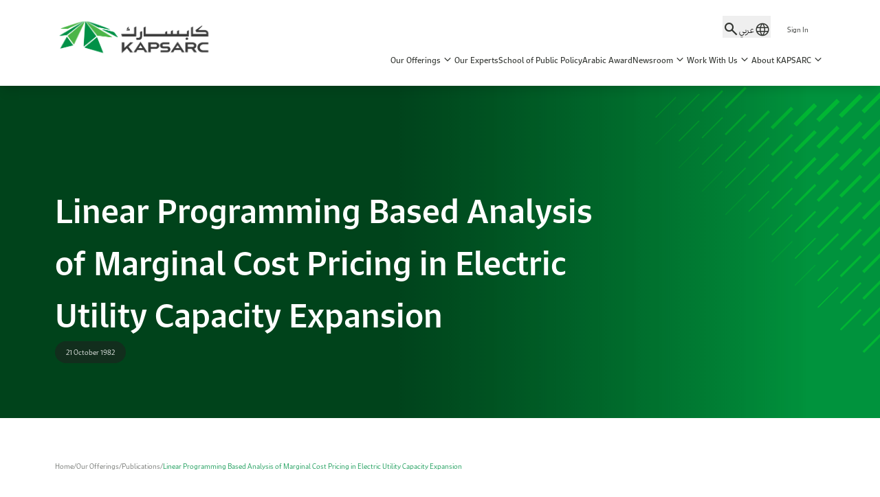

--- FILE ---
content_type: text/html; charset=utf-8
request_url: https://www.kapsarc.org/our-offerings/publications/linear-programming-based-analysis-of-marginal-cost-pricing-in-electric-utility-capacity-expansion
body_size: 43942
content:
 
 

<!doctype html>
<html lang="en" dir="ltr">
  <head>
    <meta charset="UTF-8" />
    <meta name="viewport" content="width=device-width, initial-scale=1.0" />
    <title>Linear Programming Based Analysis of Marginal Cost Pricing in Electric Utility Capacity Expansion</title>
    <meta name="description" content="">
    <meta name="keywords" content="">

    <!-- Favicon & links -->
    <link rel="icon" type="image/png" sizes="96x96" href="/assets/favicon/favicon-96x96.png" />
    <link rel="icon" type="image/svg+xml" href="/assets/favicon/favicon.svg" />
    <link rel="shortcut icon" href="/favicon.ico" />
    <link rel="apple-touch-icon" sizes="180x180" href="/assets/favicon/apple-touch-icon.png" />
    <link rel="manifest" href="/assets/favicon/site.webmanifest" />



        <link rel="preload" as="document" href="httpss://www.kapsarc.org/our-offerings/publications/linear-programming-based-analysis-of-marginal-cost-pricing-in-electric-utility-capacity-expansion/" />
        <meta property='og:title' content='Linear Programming Based Analysis of Marginal Cost Pricing in Electric Utility Capacity Expansion' />
        <meta property='og:image' content='/media/jbjnvl32/default_publication_image.png' />
        <meta property='og:description' content='' />
        <meta property='og:url' content='httpss://www.kapsarc.org/our-offerings/publications/linear-programming-based-analysis-of-marginal-cost-pricing-in-electric-utility-capacity-expansion/' />



    <script type="module" crossorigin src="/js/index.js"></script>
    <link rel="stylesheet" crossorigin href="/css/style.css">
    
    <!-- Google tag (gtag.js) --> <script async src="https://www.googletagmanager.com/gtag/js?id=G-JTTBN94ME8"></script> <script>   window.dataLayer = window.dataLayer || [];   function gtag(){dataLayer.push(arguments);}   gtag('js', new Date());   gtag('config', 'G-JTTBN94ME8'); </script>


  </head>
  <body>
    



<header data-id="header" class="header">
    <div class="header_wrapper">
        <a class="header_logo_link" href="/">
            <img class="header_logo" src="/media/rndbxyit/kapsarc_colored_logo_2025_1.png" alt="Kapsarc Colored Logo 2025 1" />
        </a>
        <div class="header_navigations">
            <div class="header_navigations__top">
                <button class="header_navigations__top-button" type="button" onclick="window.location.href='https://www.kapsarc.org/search/'">
                    <span class="icon-search header_navigations__top--icon font-bold"></span>
                </button>
                    <button class="header_navigations__top-button" data-id="language-button" type="button" onclick="window.location.href='/ar/our-offerings/publications/linear-programming-based-analysis-of-marginal-cost-pricing-in-electric-utility-capacity-expansion/'">
                        <span id="current-language">&#x639;&#x631;&#x628;&#x64A;</span>
                        <span class="icon-language header_navigations__top--icon"></span>
                    </button>

                        <div class="homepage_header_navigations__top--sign-up" onclick="window.location.href='https://www.kapsarc.org/sign-in/'">

                            Sign In
                        </div>
            </div>
            <nav>
                <ul class="header_navigations__bottom">
                            <li class="nav-item colored"
                                data-menubar="our offerings"
                                data-title="Our Offerings"
                                data-subtitle="A selection of tailored offerings across advisory and research, providing expert analysis and strategic solutions."
                                data-links="https://www.kapsarc.org/our-offerings/advisory-services/,https://www.kapsarc.org/our-offerings/publications/,https://www.kapsarc.org/our-offerings/kapsarc-solutions/,https://www.kapsarc.org/our-offerings/kapsarc-energy-data-portal/">
                                <p class="nav-item_label">Our Offerings</p>
                                <span class="icon-keyboard_arrow_down nav-item_icon"></span>
                            </li>
                            <li class="nav-item colored">
                                <p class="nav-item_label"><a href="https://www.kapsarc.org/our-experts/" class="nav-item_label">Our Experts</a></p>
                            </li>
                            <li class="nav-item colored">
                                <p class="nav-item_label"><a href="https://www.kapsarc.org/school-of-public-policy/" class="nav-item_label">School of Public Policy</a></p>
                            </li>
                            <li class="nav-item colored">
                                <p class="nav-item_label"><a href="https://www.kapsarc.org/kapsarc-arabic-award/" class="nav-item_label">Arabic Award</a></p>
                            </li>
                            <li class="nav-item colored"
                                data-menubar="newsroom"
                                data-title="Newsroom"
                                data-subtitle="The KAPSARC newsroom provides the latest updates on our events, publications, and developments."
                                data-links="https://www.kapsarc.org/newsroom/news/,https://www.kapsarc.org/resources/,https://www.kapsarc.org/newsroom/events/,https://www.kapsarc.org/newsroom/gallery/">
                                <p class="nav-item_label">Newsroom</p>
                                <span class="icon-keyboard_arrow_down nav-item_icon"></span>
                            </li>
                            <li class="nav-item colored"
                                data-menubar="work with us"
                                data-title="Work With Us"
                                data-subtitle="Unlock your potential at KAPSARC&#x2014;where bright minds collaborate, innovate, and drive meaningful change in Saudi Arabia and beyond."
                                data-links="https://www.kapsarc.org/work-with-us/job-opportunities/,https://www.kapsarc.org/work-with-us/life-at-kapsarc/">
                                <p class="nav-item_label">Work With Us</p>
                                <span class="icon-keyboard_arrow_down nav-item_icon"></span>
                            </li>
                            <li class="nav-item colored"
                                data-menubar="about kapsarc"
                                data-title="About KAPSARC"
                                data-subtitle="Driving impactful solutions in the global energy landscape&#x2014;KAPSARC brings together expert minds, data-driven insights, and multidisciplinary research to deliver actionable results that create long-term value."
                                data-links="https://www.kapsarc.org/about-kapsarc/kapsarc-today/,https://www.kapsarc.org/about-kapsarc/story-of-kapsarc/,https://www.kapsarc.org/about-kapsarc/our-facilities/,https://www.kapsarc.org/about-kapsarc/get-in-touch/">
                                <p class="nav-item_label">About KAPSARC</p>
                                <span class="icon-keyboard_arrow_down nav-item_icon"></span>
                            </li>
                </ul>
            </nav>
        </div>
    </div>
</header>
<div class="menubar__wrapper" id="menubarWrapper">
    <div class="menubar__content" id="menubarContent">
        <div class="menubar-content__wrapper">
            <div class="menubar-content__col">
                <h2 id="menubarTitle"></h2>
                <p id="menubarSubtitle"></p>
            </div>
            <div class="menubar-content__col">

                        <div class="menubar-content-item menubar-our-offerings"
                             data-menubar-content="our offerings">
                            <div class="menubar-our-offerings__wrapper">
                                        <div class="menubar-our-offerings__item">
                                            <a class="nav-sub-item" href="https://www.kapsarc.org/our-offerings/advisory-services/">
                                                <svg width="60" height="60" xmlns="http://www.w3.org/2000/svg" xmlns:xlink="http://www.w3.org/1999/xlink" xml:space="preserve" overflow="hidden"><g transform="translate(-560 -280)"><path d="M586.683 311.28 586.683 311.28 569.756 311.28C569.024 311.28 568.439 310.683 568.439 309.963L568.439 288.939C568.439 288.207 569.037 287.622 569.756 287.622L581.646 287.622C581.829 287.622 582.012 287.695 582.146 287.829L587.805 293.488C587.939 293.622 588.012 293.793 588.012 293.988L588.012 309.963C588.012 310.683 587.415 311.28 586.683 311.28L586.683 311.28ZM586.683 309.878 586.683 309.878 586.683 309.878 586.683 309.878ZM569.841 309.878 586.598 309.878 586.598 294.268 581.354 289.024 569.841 289.024 569.841 309.878Z" stroke="#3C3C3C" stroke-width="0.121927" fill="currentColor" fill-rule="evenodd"/><path d="M587.305 294.683 582.268 294.683C581.537 294.683 580.951 294.085 580.951 293.366L580.951 288.317C580.951 287.927 581.268 287.61 581.659 287.61 582.049 287.61 582.366 287.927 582.366 288.317L582.366 293.28 587.329 293.28C587.719 293.28 588.037 293.598 588.037 293.988 588.037 294.378 587.695 294.683 587.305 294.683Z" stroke="#3C3C3C" stroke-width="0.121927" fill="currentColor" fill-rule="evenodd"/><path d="M584.354 297.854 572.159 297.854C571.768 297.854 571.451 297.537 571.451 297.146 571.451 296.756 571.768 296.439 572.159 296.439L584.354 296.439C584.744 296.439 585.061 296.756 585.061 297.146 585.061 297.537 584.744 297.854 584.354 297.854Z" stroke="#3C3C3C" stroke-width="0.121927" fill="currentColor" fill-rule="evenodd"/><path d="M584.354 301.268 572.159 301.268C571.768 301.268 571.451 300.951 571.451 300.561 571.451 300.171 571.768 299.854 572.159 299.854L584.354 299.854C584.744 299.854 585.061 300.171 585.061 300.561 585.061 300.963 584.744 301.268 584.354 301.268Z" stroke="#3C3C3C" stroke-width="0.121927" fill="currentColor" fill-rule="evenodd"/><path d="M584.354 304.695 572.159 304.695C571.768 304.695 571.451 304.378 571.451 303.988 571.451 303.598 571.768 303.28 572.159 303.28L584.354 303.28C584.744 303.28 585.061 303.598 585.061 303.988 585.061 304.378 584.744 304.695 584.354 304.695Z" stroke="#3C3C3C" stroke-width="0.121927" fill="currentColor" fill-rule="evenodd"/><path d="M584.354 308.11 572.159 308.11C571.768 308.11 571.451 307.793 571.451 307.402 571.451 307.012 571.768 306.695 572.159 306.695L584.354 306.695C584.744 306.695 585.061 307.012 585.061 307.402 585.061 307.793 584.744 308.11 584.354 308.11Z" stroke="#3C3C3C" stroke-width="0.121927" fill="currentColor" fill-rule="evenodd"/><path d="M610.293 332.561 593.378 332.561C592.646 332.561 592.061 331.963 592.061 331.244L592.061 310.22C592.061 309.488 592.659 308.902 593.378 308.902L605.268 308.902C605.451 308.902 605.634 308.976 605.768 309.11L611.427 314.768C611.561 314.902 611.634 315.073 611.634 315.268L611.634 331.244C611.622 331.976 611.024 332.561 610.293 332.561L610.293 332.561ZM593.451 331.159 610.207 331.159 610.207 315.549 604.963 310.305 593.451 310.305 593.451 331.159Z" stroke="#3C3C3C" stroke-width="0.121927" fill="currentColor" fill-rule="evenodd"/><path d="M610.915 315.963 605.878 315.963C605.146 315.963 604.561 315.366 604.561 314.646L604.561 309.61C604.561 309.22 604.878 308.902 605.268 308.902 605.659 308.902 605.976 309.22 605.976 309.61L605.976 314.573 610.939 314.573C611.329 314.573 611.646 314.89 611.646 315.28 611.622 315.646 611.305 315.963 610.915 315.963Z" stroke="#3C3C3C" stroke-width="0.121927" fill="currentColor" fill-rule="evenodd"/><path d="M607.963 319.134 595.768 319.134C595.378 319.134 595.061 318.817 595.061 318.427 595.061 318.037 595.378 317.72 595.768 317.72L607.963 317.72C608.354 317.72 608.671 318.037 608.671 318.427 608.671 318.829 608.354 319.134 607.963 319.134Z" stroke="#3C3C3C" stroke-width="0.121927" fill="currentColor" fill-rule="evenodd"/><path d="M607.963 322.561 595.768 322.561C595.378 322.561 595.061 322.244 595.061 321.854 595.061 321.463 595.378 321.146 595.768 321.146L607.963 321.146C608.354 321.146 608.671 321.463 608.671 321.854 608.671 322.244 608.354 322.561 607.963 322.561Z" stroke="#3C3C3C" stroke-width="0.121927" fill="currentColor" fill-rule="evenodd"/><path d="M607.963 325.976 595.768 325.976C595.378 325.976 595.061 325.659 595.061 325.268 595.061 324.878 595.378 324.561 595.768 324.561L607.963 324.561C608.354 324.561 608.671 324.878 608.671 325.268 608.671 325.659 608.354 325.976 607.963 325.976Z" stroke="#3C3C3C" stroke-width="0.121927" fill="currentColor" fill-rule="evenodd"/><path d="M607.963 329.39 595.768 329.39C595.378 329.39 595.061 329.073 595.061 328.683 595.061 328.293 595.378 327.976 595.768 327.976L607.963 327.976C608.354 327.976 608.671 328.293 608.671 328.683 608.671 329.073 608.354 329.39 607.963 329.39Z" stroke="#3C3C3C" stroke-width="0.121927" fill="currentColor" fill-rule="evenodd"/><path d="M607.171 298.341 592.39 298.341C592 298.341 591.683 298.024 591.683 297.634 591.683 297.244 592 296.927 592.39 296.927L607.171 296.927C607.561 296.927 607.878 297.244 607.878 297.634 607.878 298.024 607.561 298.341 607.171 298.341Z" stroke="#3C3C3C" stroke-width="0.121927" fill="currentColor" fill-rule="evenodd"/><path d="M607.171 298.341C607.024 298.341 606.878 298.293 606.744 298.195L601.305 294.122C601 293.89 600.927 293.451 601.159 293.134 601.39 292.817 601.829 292.756 602.146 292.988L607.585 297.061C607.89 297.293 607.963 297.732 607.732 298.049 607.585 298.232 607.378 298.341 607.171 298.341Z" stroke="#3C3C3C" stroke-width="0.121927" fill="currentColor" fill-rule="evenodd"/><path d="M601.732 302.415C601.512 302.415 601.305 302.317 601.171 302.134 600.939 301.829 601 301.39 601.317 301.146L606.756 297.073C607.061 296.841 607.5 296.902 607.744 297.22 607.976 297.524 607.915 297.963 607.598 298.207L602.159 302.28C602.024 302.366 601.878 302.415 601.732 302.415Z" stroke="#3C3C3C" stroke-width="0.121927" fill="currentColor" fill-rule="evenodd"/><path d="M586.719 323.134 571.939 323.134C571.549 323.134 571.232 322.817 571.232 322.427 571.232 322.037 571.549 321.72 571.939 321.72L586.719 321.72C587.11 321.72 587.427 322.037 587.427 322.427 587.427 322.817 587.098 323.134 586.719 323.134Z" stroke="#3C3C3C" stroke-width="0.121927" fill="currentColor" fill-rule="evenodd"/><path d="M571.939 323.134C571.719 323.134 571.512 323.037 571.378 322.854 571.146 322.549 571.207 322.11 571.524 321.866L576.963 317.793C577.268 317.561 577.707 317.622 577.951 317.939 578.183 318.244 578.122 318.683 577.805 318.927L572.366 323C572.232 323.085 572.085 323.134 571.939 323.134Z" stroke="#3C3C3C" stroke-width="0.121927" fill="currentColor" fill-rule="evenodd"/><path d="M577.378 327.207C577.232 327.207 577.085 327.159 576.951 327.061L571.512 322.988C571.207 322.756 571.134 322.317 571.366 322 571.598 321.683 572.037 321.622 572.354 321.854L577.793 325.927C578.098 326.159 578.171 326.598 577.939 326.915 577.805 327.11 577.585 327.207 577.378 327.207Z" stroke="#3C3C3C" stroke-width="0.121927" fill="currentColor" fill-rule="evenodd"/></g></svg>
                                                <span>Advisory Services</span>
                                            </a>
                                            <p>Expert guidance through tailored analysis and strategic solutions.</p>
                                        </div>
                                        <div class="menubar-our-offerings__item">
                                            <a class="nav-sub-item" href="https://www.kapsarc.org/our-offerings/publications/">
                                                <svg width="60" height="60" xmlns="http://www.w3.org/2000/svg" xmlns:xlink="http://www.w3.org/1999/xlink" xml:space="preserve" overflow="hidden"><g transform="translate(-640 -440)"><path d="M686.585 492.561C686.585 492.561 686.585 492.561 686.585 492.561L653.476 492.561C652.427 492.561 651.561 491.707 651.561 490.646L651.561 449.524C651.561 448.476 652.415 447.61 653.476 447.61L676.719 447.61C676.902 447.61 677.085 447.683 677.219 447.817L688.293 458.89C688.427 459.024 688.5 459.195 688.5 459.39L688.5 490.646C688.5 491.707 687.646 492.561 686.585 492.561L686.585 492.561ZM653.476 449.024C653.195 449.024 652.963 449.256 652.963 449.537L652.963 490.659C652.963 490.939 653.195 491.171 653.476 491.171L686.585 491.171 686.585 491.171C686.866 491.171 687.085 490.939 687.085 490.659L687.085 459.683 676.439 449.024 653.476 449.024Z" stroke="#2D2D2D" stroke-width="0.121927" fill="currentColor" fill-rule="evenodd"/><path d="M687.793 460.098 677.927 460.098C676.878 460.098 676.012 459.244 676.012 458.183L676.012 448.317C676.012 447.927 676.329 447.61 676.719 447.61 677.11 447.61 677.427 447.927 677.427 448.317L677.427 458.183C677.427 458.463 677.659 458.695 677.939 458.695L687.805 458.695C688.195 458.695 688.512 459.012 688.512 459.402 688.5 459.78 688.183 460.098 687.793 460.098Z" stroke="#2D2D2D" stroke-width="0.121927" fill="currentColor" fill-rule="evenodd"/><path d="M657.439 488.146C657.049 488.146 656.732 487.829 656.732 487.439L656.732 464.866C656.732 464.476 657.049 464.159 657.439 464.159 657.829 464.159 658.146 464.476 658.146 464.866L658.146 487.439C658.146 487.829 657.829 488.146 657.439 488.146Z" stroke="#2D2D2D" stroke-width="0.121927" fill="currentColor" fill-rule="evenodd"/><path d="M682.622 488.146 657.439 488.146C657.049 488.146 656.732 487.829 656.732 487.439 656.732 487.049 657.049 486.732 657.439 486.732L682.622 486.732C683.012 486.732 683.329 487.049 683.329 487.439 683.329 487.829 683.012 488.146 682.622 488.146Z" stroke="#2D2D2D" stroke-width="0.121927" fill="currentColor" fill-rule="evenodd"/><path d="M672.329 488.146C671.939 488.146 671.622 487.829 671.622 487.439L671.622 470.341 668.427 470.341 668.427 487.439C668.427 487.829 668.11 488.146 667.719 488.146 667.329 488.146 667.012 487.829 667.012 487.439L667.012 469.634C667.012 469.244 667.329 468.927 667.719 468.927L672.329 468.927C672.719 468.927 673.037 469.244 673.037 469.634L673.037 487.439C673.037 487.829 672.719 488.146 672.329 488.146Z" stroke="#2D2D2D" stroke-width="0.121927" fill="currentColor" fill-rule="evenodd"/><path d="M665.122 488.146C664.732 488.146 664.415 487.829 664.415 487.439L664.415 474.659 661.219 474.659 661.219 487.439C661.219 487.829 660.902 488.146 660.512 488.146 660.122 488.146 659.805 487.829 659.805 487.439L659.805 473.951C659.805 473.561 660.122 473.244 660.512 473.244L665.122 473.244C665.512 473.244 665.829 473.561 665.829 473.951L665.829 487.439C665.829 487.829 665.512 488.146 665.122 488.146Z" stroke="#2D2D2D" stroke-width="0.121927" fill="currentColor" fill-rule="evenodd"/><path d="M679.549 488.146C679.159 488.146 678.841 487.829 678.841 487.439L678.841 474.659 675.646 474.659 675.646 487.439C675.646 487.829 675.329 488.146 674.939 488.146 674.549 488.146 674.232 487.829 674.232 487.439L674.232 473.951C674.232 473.561 674.549 473.244 674.939 473.244L679.549 473.244C679.939 473.244 680.256 473.561 680.256 473.951L680.256 487.439C680.244 487.829 679.939 488.146 679.549 488.146Z" stroke="#2D2D2D" stroke-width="0.121927" fill="currentColor" fill-rule="evenodd"/><path d="M671.415 455.61 657.573 455.61C657.183 455.61 656.866 455.293 656.866 454.902 656.866 454.512 657.183 454.195 657.573 454.195L671.415 454.195C671.805 454.195 672.122 454.512 672.122 454.902 672.122 455.293 671.805 455.61 671.415 455.61Z" stroke="#2D2D2D" stroke-width="0.121927" fill="currentColor" fill-rule="evenodd"/><path d="M671.415 460.098 657.573 460.098C657.183 460.098 656.866 459.78 656.866 459.39 656.866 459 657.183 458.683 657.573 458.683L671.415 458.683C671.805 458.683 672.122 459 672.122 459.39 672.122 459.78 671.805 460.098 671.415 460.098Z" stroke="#2D2D2D" stroke-width="0.121927" fill="currentColor" fill-rule="evenodd"/></g></svg>
                                                <span>Publications</span>
                                            </a>
                                            <p>Peer-reviewed insights on energy, policy, and sustainability.</p>
                                        </div>
                                        <div class="menubar-our-offerings__item">
                                            <a class="nav-sub-item" href="https://www.kapsarc.org/our-offerings/kapsarc-solutions/">
                                                <svg width="60" height="60" xmlns="http://www.w3.org/2000/svg" xmlns:xlink="http://www.w3.org/1999/xlink" xml:space="preserve" overflow="hidden"><g transform="translate(-560 -360)"><path d="M582.482 397.467C574.308 397.467 567.576 390.874 567.576 382.567 567.576 378.586 569.126 374.842 571.942 372.027 577.754 366.215 587.211 366.215 593.023 372.027 598.848 377.851 598.848 387.283 593.023 393.108 590.117 396.013 586.299 397.467 582.482 397.467L582.482 397.467ZM572.934 373.019C567.658 378.295 567.658 386.839 572.934 392.115 578.199 397.38 586.766 397.38 592.031 392.115 597.307 386.839 597.307 378.295 592.031 373.019 586.766 367.754 578.199 367.754 572.934 373.019Z" stroke="#2D2D2D" stroke-width="0.121927" fill="currentColor" fill-rule="evenodd"/><path d="M591.055 397.548C590.451 397.548 589.848 397.319 589.388 396.859L588.314 395.785C588.04 395.511 588.04 395.067 588.314 394.793 588.588 394.519 589.032 394.519 589.306 394.793L590.38 395.867C590.753 396.239 591.358 396.239 591.73 395.867L595.782 391.815C596.154 391.443 596.154 390.837 595.782 390.465L594.708 389.391C594.434 389.117 594.434 388.673 594.708 388.399 594.982 388.125 595.426 388.125 595.7 388.399L596.774 389.473C597.694 390.392 597.694 391.888 596.775 392.807L592.723 396.859C592.263 397.319 591.659 397.548 591.055 397.548Z" stroke="#2D2D2D" stroke-width="0.121927" fill="currentColor" fill-rule="evenodd"/><path d="M608.249 412.513C607.282 412.513 606.279 412.141 605.396 411.259L595.896 401.758C593.993 399.855 594.465 397.392 595.915 395.942 597.365 394.492 599.828 394.02 601.731 395.923L611.231 405.424C614.111 408.304 611.575 412.513 608.249 412.513L608.249 412.513ZM596.888 400.766 606.389 410.266C608.364 412.242 610.956 410.399 611.08 408.434 611.125 407.71 610.834 407.012 610.239 406.416L600.738 396.916C599.421 395.599 597.865 395.977 596.908 396.935 595.949 397.893 595.571 399.449 596.888 400.766Z" stroke="#2D2D2D" stroke-width="0.121927" fill="currentColor" fill-rule="evenodd"/><path d="M601.142 406.714C600.522 406.714 600.203 405.959 600.646 405.516L605.488 400.673C605.763 400.4 606.207 400.4 606.481 400.673 606.755 400.948 606.755 401.392 606.481 401.666L601.638 406.508C601.501 406.645 601.322 406.714 601.142 406.714L601.142 406.714ZM598.652 404.224C598.832 404.224 599.011 404.155 599.149 404.018L603.991 399.176C604.265 398.902 604.265 398.458 603.991 398.183 603.717 397.91 603.273 397.91 602.999 398.183L598.156 403.026C597.713 403.469 598.032 404.224 598.652 404.224Z" stroke="#2D2D2D" stroke-width="0.121927" fill="currentColor" fill-rule="evenodd"/><path d="M606.122 411.694C605.502 411.694 605.183 410.939 605.626 410.496L610.468 405.653C610.742 405.379 611.187 405.379 611.461 405.653 611.735 405.927 611.735 406.372 611.461 406.646L606.618 411.488C606.481 411.625 606.302 411.694 606.122 411.694L606.122 411.694ZM603.632 409.204C603.812 409.204 603.991 409.135 604.129 408.998L608.971 404.156C609.245 403.882 609.245 403.438 608.971 403.163 608.697 402.89 608.253 402.89 607.979 403.163L603.136 408.006C602.693 408.449 603.012 409.204 603.632 409.204Z" stroke="#2D2D2D" stroke-width="0.121927" fill="currentColor" fill-rule="evenodd"/><path d="M596.162 401.734C595.542 401.734 595.223 400.979 595.666 400.536L600.509 395.694C600.783 395.42 601.227 395.42 601.501 395.694 601.775 395.968 601.775 396.412 601.501 396.686L596.659 401.528C596.522 401.665 596.342 401.734 596.162 401.734Z" stroke="#2D2D2D" stroke-width="0.121927" fill="currentColor" fill-rule="evenodd"/><path d="M595.457 398.752C595.278 398.752 595.098 398.684 594.961 398.547L592.502 396.087C592.228 395.813 592.228 395.369 592.502 395.095 592.776 394.821 593.22 394.821 593.494 395.095L595.953 397.554C596.396 397.997 596.077 398.752 595.457 398.752L595.457 398.752ZM597.934 396.212C598.554 396.212 598.873 395.457 598.43 395.014L596.003 392.586C595.728 392.312 595.284 392.312 595.01 392.586 594.736 392.86 594.736 393.305 595.01 393.579L597.438 396.007C597.575 396.144 597.755 396.212 597.934 396.212Z" stroke="#2D2D2D" stroke-width="0.121927" fill="currentColor" fill-rule="evenodd"/><path d="M575.971 390.659 573.396 390.659C573.008 390.659 572.694 390.345 572.694 389.957L572.694 384.382C572.694 383.995 573.008 383.68 573.396 383.68L575.971 383.68C576.359 383.68 576.673 383.995 576.673 384.382L576.673 389.957C576.673 390.345 576.359 390.659 575.971 390.659L575.971 390.659ZM574.098 389.256 575.27 389.256 575.27 385.084 574.098 385.084 574.098 389.256Z" stroke="#2D2D2D" stroke-width="0.121927" fill="currentColor" fill-rule="evenodd"/><path d="M581.17 390.659 578.595 390.659C578.207 390.659 577.893 390.345 577.893 389.957L577.893 381.103C577.893 380.715 578.207 380.401 578.595 380.401L581.17 380.401C581.558 380.401 581.872 380.715 581.872 381.103L581.872 389.957C581.872 390.345 581.558 390.659 581.17 390.659L581.17 390.659ZM579.297 389.256 580.469 389.256 580.469 381.804 579.297 381.804 579.297 389.256Z" stroke="#2D2D2D" stroke-width="0.121927" fill="currentColor" fill-rule="evenodd"/><path d="M586.37 390.659 583.794 390.659C583.407 390.659 583.092 390.345 583.092 389.957L583.092 383.581C583.092 383.193 583.407 382.879 583.794 382.879L586.37 382.879C586.757 382.879 587.071 383.193 587.071 383.581L587.071 389.957C587.071 390.345 586.757 390.659 586.37 390.659L586.37 390.659ZM584.496 389.256 585.668 389.256 585.668 384.282 584.496 384.282 584.496 389.256Z" stroke="#2D2D2D" stroke-width="0.121927" fill="currentColor" fill-rule="evenodd"/><path d="M591.569 390.659 588.993 390.659C588.606 390.659 588.292 390.345 588.292 389.957L588.292 380.082C588.292 379.695 588.606 379.381 588.993 379.381L591.569 379.381C591.956 379.381 592.271 379.695 592.271 380.082L592.271 389.957C592.271 390.345 591.956 390.659 591.569 390.659L591.569 390.659ZM589.695 389.256 590.867 389.256 590.867 380.784 589.695 380.784 589.695 389.256Z" stroke="#2D2D2D" stroke-width="0.121927" fill="currentColor" fill-rule="evenodd"/><path d="M575.864 380.186C575.152 380.186 574.892 379.235 575.513 378.876L578.338 377.245C578.673 377.052 579.102 377.167 579.296 377.502 579.49 377.838 579.375 378.267 579.039 378.461L576.215 380.092C576.104 380.155 575.983 380.186 575.864 380.186L575.864 380.186ZM583.785 379.22C583.709 379.22 583.632 379.207 583.556 379.181L580.937 378.279C580.571 378.152 580.376 377.753 580.503 377.386 580.629 377.02 581.029 376.826 581.395 376.952L584.013 377.854C584.76 378.112 584.568 379.22 583.785 379.22L583.785 379.22ZM586.241 378.946C585.54 378.946 585.271 378.018 585.871 377.647L588.753 375.863C589.083 375.659 589.515 375.761 589.719 376.091 589.923 376.42 589.821 376.853 589.492 377.057L586.61 378.84C586.495 378.912 586.367 378.946 586.241 378.946Z" stroke="#2D2D2D" stroke-width="0.121927" fill="currentColor" fill-rule="evenodd"/><path d="M574.679 382.237C573.538 382.237 572.61 381.309 572.61 380.168 572.61 379.027 573.538 378.099 574.679 378.099 575.82 378.099 576.748 379.027 576.748 380.168 576.748 381.309 575.82 382.237 574.679 382.237L574.679 382.237ZM574.679 379.502C574.312 379.502 574.013 379.801 574.013 380.168 574.013 380.535 574.312 380.834 574.679 380.834 575.046 380.834 575.345 380.535 575.345 380.168 575.345 379.801 575.046 379.502 574.679 379.502Z" stroke="#2D2D2D" stroke-width="0.121927" fill="currentColor" fill-rule="evenodd"/><path d="M579.873 379.238C578.732 379.238 577.804 378.31 577.804 377.169 577.804 376.028 578.732 375.1 579.873 375.1 581.014 375.1 581.942 376.028 581.942 377.169 581.942 378.31 581.014 379.238 579.873 379.238L579.873 379.238ZM579.873 376.504C579.506 376.504 579.207 376.802 579.207 377.169 579.207 377.536 579.506 377.835 579.873 377.835 580.24 377.835 580.539 377.536 580.539 377.169 580.539 376.802 580.24 376.504 579.873 376.504Z" stroke="#2D2D2D" stroke-width="0.121927" fill="currentColor" fill-rule="evenodd"/><path d="M585.078 381.033C583.937 381.033 583.009 380.105 583.009 378.964 583.009 377.823 583.937 376.895 585.078 376.895 586.219 376.895 587.147 377.823 587.147 378.964 587.147 380.105 586.219 381.033 585.078 381.033L585.078 381.033ZM585.078 378.298C584.711 378.298 584.412 378.596 584.412 378.964 584.412 379.331 584.711 379.629 585.078 379.629 585.445 379.629 585.744 379.33 585.744 378.964 585.744 378.596 585.445 378.298 585.078 378.298Z" stroke="#2D2D2D" stroke-width="0.121927" fill="currentColor" fill-rule="evenodd"/><path d="M590.286 377.809C589.145 377.809 588.216 376.881 588.216 375.74 588.216 374.599 589.145 373.671 590.286 373.671 591.427 373.671 592.355 374.599 592.355 375.74 592.355 376.881 591.426 377.809 590.286 377.809L590.286 377.809ZM590.286 375.074C589.918 375.074 589.62 375.373 589.62 375.74 589.62 376.107 589.919 376.406 590.286 376.406 590.653 376.406 590.951 376.107 590.951 375.74 590.951 375.373 590.653 375.074 590.286 375.074Z" stroke="#2D2D2D" stroke-width="0.121927" fill="currentColor" fill-rule="evenodd"/></g></svg>
                                                <span>KAPSARC Solutions</span>
                                            </a>
                                            <p>Easy-to-use interactive tools for testing and analyzing policy scenarios.</p>
                                        </div>
                                        <div class="menubar-our-offerings__item">
                                            <a class="nav-sub-item" href="https://www.kapsarc.org/our-offerings/kapsarc-energy-data-portal/">
                                                <svg width="60" height="60" xmlns="http://www.w3.org/2000/svg" xmlns:xlink="http://www.w3.org/1999/xlink" xml:space="preserve" overflow="hidden"><g transform="translate(-1040 -360)"><path d="M1052.58 407.409 1048.23 407.409C1047.86 407.409 1047.55 407.104 1047.55 406.728L1047.55 399.023C1047.55 398.647 1047.86 398.342 1048.23 398.342L1052.58 398.342C1052.96 398.342 1053.26 398.647 1053.26 399.023L1053.26 406.728C1053.26 407.104 1052.96 407.409 1052.58 407.409L1052.58 407.409ZM1048.92 406.047 1051.9 406.047 1051.9 399.704 1048.92 399.704 1048.92 406.047Z" stroke="#3C3C3C" stroke-width="0.121927" fill="currentColor" fill-rule="evenodd"/><path d="M1060.59 407.409 1056.24 407.409C1055.87 407.409 1055.56 407.104 1055.56 406.728L1055.56 395.171C1055.56 394.794 1055.87 394.489 1056.24 394.489L1060.59 394.489C1060.97 394.489 1061.27 394.794 1061.27 395.171L1061.27 406.728C1061.27 407.104 1060.97 407.409 1060.59 407.409L1060.59 407.409ZM1056.93 406.047 1059.91 406.047 1059.91 395.852 1056.93 395.852 1056.93 406.047Z" stroke="#3C3C3C" stroke-width="0.121927" fill="currentColor" fill-rule="evenodd"/><path d="M1068.6 407.409 1064.26 407.409C1063.88 407.409 1063.57 407.104 1063.57 406.728L1063.57 392.046C1063.57 391.67 1063.88 391.365 1064.26 391.365L1068.6 391.365C1068.98 391.365 1069.28 391.67 1069.28 392.046L1069.28 406.728C1069.28 407.104 1068.98 407.409 1068.6 407.409L1068.6 407.409ZM1064.94 406.047 1067.92 406.047 1067.92 392.727 1064.94 392.727 1064.94 406.047Z" stroke="#3C3C3C" stroke-width="0.121927" fill="currentColor" fill-rule="evenodd"/><path d="M1081.81 407.409C1079.44 407.409 1077.21 406.486 1075.53 404.808 1073.86 403.131 1072.93 400.9 1072.93 398.528 1072.93 396.156 1073.86 393.926 1075.53 392.248 1077.21 390.571 1079.44 389.647 1081.81 389.647 1082.19 389.647 1082.5 389.952 1082.5 390.328L1082.5 397.847 1090.01 397.847C1090.39 397.847 1090.7 398.152 1090.7 398.528 1090.7 400.9 1089.77 403.131 1088.09 404.808 1086.42 406.485 1084.19 407.409 1081.81 407.409L1081.81 407.409ZM1081.13 391.04C1077.31 391.385 1074.3 394.612 1074.3 398.528 1074.3 402.674 1077.67 406.047 1081.81 406.047 1085.73 406.047 1088.96 403.037 1089.3 399.209L1081.81 399.209C1081.44 399.209 1081.13 398.904 1081.13 398.528L1081.13 391.04Z" stroke="#3C3C3C" stroke-width="0.121927" fill="currentColor" fill-rule="evenodd"/><path d="M1091.83 396.099 1084.96 396.099C1084.59 396.099 1084.28 395.794 1084.28 395.418L1084.28 388.553C1084.28 388.177 1084.59 387.872 1084.96 387.872 1086.98 387.872 1088.87 388.657 1090.3 390.082 1091.72 391.507 1092.51 393.402 1092.51 395.418 1092.51 395.794 1092.2 396.099 1091.83 396.099L1091.83 396.099ZM1085.64 394.737 1091.11 394.737C1090.79 391.87 1088.51 389.587 1085.64 389.271L1085.64 394.737Z" stroke="#3C3C3C" stroke-width="0.121927" fill="currentColor" fill-rule="evenodd"/><path d="M1055.53 389.601C1053.85 389.601 1052.26 388.944 1051.07 387.752 1049.88 386.56 1049.22 384.974 1049.22 383.288 1049.22 381.602 1049.88 380.017 1051.07 378.825 1052.26 377.632 1053.85 376.976 1055.53 376.976 1057.22 376.976 1058.81 377.632 1060 378.825 1061.19 380.017 1061.85 381.602 1061.85 383.288 1061.85 384.974 1061.19 386.56 1060 387.752 1058.81 388.944 1057.22 389.601 1055.53 389.601L1055.53 389.601ZM1055.53 378.338C1052.8 378.338 1050.58 380.559 1050.58 383.288 1050.58 386.018 1052.8 388.238 1055.53 388.238 1058.26 388.238 1060.48 386.018 1060.48 383.288 1060.48 380.559 1058.26 378.338 1055.53 378.338Z" stroke="#3C3C3C" stroke-width="0.121927" fill="currentColor" fill-rule="evenodd"/><path d="M1055.82 386.699C1055.44 386.699 1055.14 386.394 1055.14 386.018L1055.14 381.873 1054.55 382.233C1054.23 382.43 1053.81 382.329 1053.61 382.008 1053.42 381.687 1053.52 381.268 1053.84 381.072L1055.46 380.076C1055.67 379.947 1055.94 379.942 1056.15 380.063 1056.37 380.183 1056.5 380.41 1056.5 380.657L1056.5 386.018C1056.5 386.394 1056.19 386.699 1055.82 386.699Z" stroke="#3C3C3C" stroke-width="0.121927" fill="currentColor" fill-rule="evenodd"/><path d="M1072.01 390.384C1072.01 390.384 1072 390.384 1072 390.384 1071.77 390.383 1071.55 390.26 1071.43 390.058L1068.81 385.769 1060.87 385.769C1060.5 385.769 1060.19 385.464 1060.19 385.088 1060.19 384.712 1060.5 384.407 1060.87 384.407L1069.19 384.407C1069.43 384.407 1069.65 384.53 1069.77 384.733L1072.01 388.407 1074.32 384.726C1074.44 384.527 1074.66 384.407 1074.89 384.407L1079.61 384.407 1079.61 374.133 1058.71 374.133 1058.71 378.238C1058.71 378.614 1058.4 378.919 1058.03 378.919 1057.65 378.919 1057.35 378.614 1057.35 378.238L1057.35 373.452C1057.35 373.076 1057.65 372.771 1058.03 372.771L1080.3 372.771C1080.67 372.771 1080.98 373.076 1080.98 373.452L1080.98 385.088C1080.98 385.464 1080.67 385.769 1080.3 385.769L1075.27 385.769 1072.58 390.064C1072.46 390.263 1072.24 390.384 1072.01 390.384Z" stroke="#3C3C3C" stroke-width="0.121927" fill="currentColor" fill-rule="evenodd"/><path d="M1074.34 377.937 1063.73 377.937C1063.35 377.937 1063.05 377.633 1063.05 377.256 1063.05 376.88 1063.35 376.575 1063.73 376.575L1074.34 376.575C1074.71 376.575 1075.02 376.88 1075.02 377.256 1075.02 377.632 1074.71 377.937 1074.34 377.937Z" stroke="#3C3C3C" stroke-width="0.121927" fill="currentColor" fill-rule="evenodd"/><path d="M1074.34 381.338 1063.73 381.338C1063.35 381.338 1063.05 381.033 1063.05 380.657 1063.05 380.281 1063.35 379.976 1063.73 379.976L1074.34 379.976C1074.71 379.976 1075.02 380.281 1075.02 380.657 1075.02 381.033 1074.71 381.338 1074.34 381.338Z" stroke="#3C3C3C" stroke-width="0.121927" fill="currentColor" fill-rule="evenodd"/></g></svg>
                                                <span>Data Portal</span>
                                            </a>
                                            <p>Open access to reliable energy and economic data.</p>
                                        </div>
                            </div>
                        </div>
                        <div class="menubar-content-item menubar-our-offerings"
                             data-menubar-content="newsroom">
                            <div class="menubar-our-offerings__wrapper">
                                        <div class="menubar-our-offerings__item">
                                            <a class="nav-sub-item" href="https://www.kapsarc.org/newsroom/news/">
                                                <svg width="60" height="60" xmlns="http://www.w3.org/2000/svg" xmlns:xlink="http://www.w3.org/1999/xlink" xml:space="preserve" overflow="hidden"><g transform="translate(-240 -360)"><path d="M273.294 388.84C273.107 388.84 272.921 388.764 272.787 388.614 272.535 388.334 272.559 387.904 272.838 387.652L276.712 384.174C276.992 383.923 277.423 383.946 277.674 384.226 277.926 384.506 277.903 384.936 277.623 385.188L273.749 388.666C273.619 388.783 273.456 388.84 273.294 388.84Z" stroke="#2D2D2D" stroke-width="0.121927" fill="currentColor" fill-rule="evenodd"/><path d="M268.074 388.995C267.882 388.995 267.691 388.914 267.556 388.756 267.312 388.471 267.345 388.041 267.631 387.796L271.877 384.163C272.163 383.919 272.593 383.952 272.837 384.238 273.082 384.524 273.048 384.954 272.762 385.199L268.516 388.831C268.388 388.941 268.231 388.995 268.074 388.995Z" stroke="#2D2D2D" stroke-width="0.121927" fill="currentColor" fill-rule="evenodd"/><path d="M256.62 392.047 253.03 392.047C252.654 392.047 252.349 391.742 252.349 391.365 252.349 390.989 252.654 390.684 253.03 390.684L256.62 390.684C256.996 390.684 257.301 390.989 257.301 391.365 257.301 391.742 256.996 392.047 256.62 392.047Z" stroke="#2D2D2D" stroke-width="0.121927" fill="currentColor" fill-rule="evenodd"/><path d="M256.62 387.989 253.03 387.989C252.654 387.989 252.349 387.684 252.349 387.308 252.349 386.932 252.654 386.627 253.03 386.627L256.62 386.627C256.996 386.627 257.301 386.932 257.301 387.308 257.301 387.684 256.996 387.989 256.62 387.989Z" stroke="#2D2D2D" stroke-width="0.121927" fill="currentColor" fill-rule="evenodd"/><path d="M256.62 383.931 253.03 383.931C252.654 383.931 252.349 383.626 252.349 383.25 252.349 382.874 252.654 382.569 253.03 382.569L256.62 382.569C256.996 382.569 257.301 382.874 257.301 383.25 257.301 383.626 256.996 383.931 256.62 383.931Z" stroke="#2D2D2D" stroke-width="0.121927" fill="currentColor" fill-rule="evenodd"/><path d="M256.62 379.873 253.03 379.873C252.654 379.873 252.349 379.568 252.349 379.192 252.349 378.815 252.654 378.511 253.03 378.511L256.62 378.511C256.996 378.511 257.301 378.815 257.301 379.192 257.301 379.568 256.996 379.873 256.62 379.873Z" stroke="#2D2D2D" stroke-width="0.121927" fill="currentColor" fill-rule="evenodd"/><path d="M285.882 407.119 275.423 407.119C275.047 407.119 274.742 406.814 274.742 406.438 274.742 406.062 275.047 405.757 275.423 405.757L285.882 405.757C286.258 405.757 286.563 406.062 286.563 406.438 286.563 406.814 286.258 407.119 285.882 407.119Z" stroke="#2D2D2D" stroke-width="0.121927" fill="currentColor" fill-rule="evenodd"/><path d="M285.882 403.641 275.423 403.641C275.047 403.641 274.742 403.336 274.742 402.96 274.742 402.584 275.047 402.279 275.423 402.279L285.882 402.279C286.258 402.279 286.563 402.584 286.563 402.96 286.563 403.336 286.258 403.641 285.882 403.641Z" stroke="#2D2D2D" stroke-width="0.121927" fill="currentColor" fill-rule="evenodd"/><path d="M270.988 407.119 261.103 407.119C260.726 407.119 260.422 406.814 260.422 406.438 260.422 406.062 260.726 405.757 261.103 405.757L270.988 405.757C271.365 405.757 271.669 406.062 271.669 406.438 271.669 406.814 271.365 407.119 270.988 407.119Z" stroke="#2D2D2D" stroke-width="0.121927" fill="currentColor" fill-rule="evenodd"/><path d="M270.988 403.641 261.103 403.641C260.726 403.641 260.422 403.336 260.422 402.96 260.422 402.584 260.726 402.279 261.103 402.279L270.988 402.279C271.365 402.279 271.669 402.584 271.669 402.96 271.669 403.336 271.365 403.641 270.988 403.641Z" stroke="#2D2D2D" stroke-width="0.121927" fill="currentColor" fill-rule="evenodd"/><path d="M285.882 400.163 261.103 400.163C260.726 400.163 260.422 399.858 260.422 399.481 260.422 399.105 260.726 398.8 261.103 398.8L285.882 398.8C286.258 398.8 286.563 399.105 286.563 399.481 286.563 399.858 286.258 400.163 285.882 400.163Z" stroke="#2D2D2D" stroke-width="0.121927" fill="currentColor" fill-rule="evenodd"/><path d="M285.882 396.684 261.103 396.684C260.726 396.684 260.422 396.379 260.422 396.003 260.422 395.627 260.726 395.322 261.103 395.322L285.882 395.322C286.258 395.322 286.563 395.627 286.563 396.003 286.563 396.379 286.258 396.684 285.882 396.684Z" stroke="#2D2D2D" stroke-width="0.121927" fill="currentColor" fill-rule="evenodd"/><path d="M284.932 378.28 282.016 378.28C281.639 378.28 281.335 377.975 281.335 377.599 281.335 377.222 281.639 376.918 282.016 376.918L284.932 376.918C285.29 376.918 285.581 376.627 285.581 376.269 285.581 375.912 285.29 375.621 284.932 375.621L283.345 375.621C282.236 375.621 281.334 374.719 281.334 373.61 281.334 372.501 282.236 371.599 283.345 371.599L286.262 371.599C286.638 371.599 286.943 371.904 286.943 372.28 286.943 372.657 286.638 372.961 286.262 372.961L283.345 372.961C282.988 372.961 282.697 373.252 282.697 373.61 282.697 373.967 282.988 374.258 283.345 374.258L284.932 374.258C286.041 374.258 286.943 375.16 286.943 376.269 286.943 377.378 286.041 378.28 284.932 378.28Z" stroke="#2D2D2D" stroke-width="0.121927" fill="currentColor" fill-rule="evenodd"/><path d="M279.291 378.28C279.088 378.28 278.89 378.189 278.758 378.024L277.168 376.031 275.577 378.024C275.396 378.25 275.093 378.337 274.82 378.242 274.546 378.146 274.364 377.888 274.364 377.599L274.364 372.28C274.364 371.904 274.668 371.599 275.045 371.599 275.421 371.599 275.726 371.904 275.726 372.28L275.726 375.654 276.635 374.515C276.765 374.353 276.96 374.259 277.168 374.259 277.375 374.259 277.571 374.353 277.7 374.515L278.609 375.654 278.609 372.28C278.609 371.904 278.914 371.599 279.291 371.599 279.667 371.599 279.972 371.904 279.972 372.28L279.972 377.599C279.972 377.888 279.789 378.146 279.516 378.242 279.442 378.267 279.366 378.28 279.291 378.28Z" stroke="#2D2D2D" stroke-width="0.121927" fill="currentColor" fill-rule="evenodd"/><path d="M272.32 375.621 268.074 375.621C267.697 375.621 267.392 375.316 267.392 374.94 267.392 374.563 267.697 374.259 268.074 374.259L272.32 374.259C272.696 374.259 273.001 374.563 273.001 374.94 273.001 375.316 272.696 375.621 272.32 375.621Z" stroke="#2D2D2D" stroke-width="0.121927" fill="currentColor" fill-rule="evenodd"/><path d="M265.349 378.28C265.146 378.28 264.948 378.189 264.816 378.024L261.784 374.225 261.784 377.599C261.784 377.975 261.479 378.28 261.103 378.28 260.727 378.28 260.422 377.975 260.422 377.599L260.422 372.28C260.422 371.991 260.605 371.733 260.878 371.638 261.151 371.542 261.455 371.629 261.635 371.855L264.668 375.654 264.668 372.28C264.668 371.904 264.973 371.599 265.349 371.599 265.725 371.599 266.03 371.904 266.03 372.28L266.03 377.599C266.03 377.888 265.847 378.146 265.574 378.242 265.5 378.267 265.424 378.28 265.349 378.28Z" stroke="#2D2D2D" stroke-width="0.121927" fill="currentColor" fill-rule="evenodd"/><path d="M272.32 378.28 268.074 378.28C267.697 378.28 267.392 377.975 267.392 377.599L267.392 372.28C267.392 371.904 267.697 371.599 268.074 371.599L272.32 371.599C272.696 371.599 273.001 371.904 273.001 372.28 273.001 372.657 272.696 372.962 272.32 372.962L268.755 372.962 268.755 376.918 272.32 376.918C272.696 376.918 273.001 377.223 273.001 377.599 273.001 377.975 272.696 378.28 272.32 378.28Z" stroke="#2D2D2D" stroke-width="0.121927" fill="currentColor" fill-rule="evenodd"/><path d="M253.03 412.568C250.675 412.568 248.759 410.652 248.759 408.297L248.759 374.105C248.759 373.728 249.064 373.424 249.44 373.424L256.62 373.424C256.996 373.424 257.301 373.728 257.301 374.105L257.301 408.297C257.301 410.652 255.385 412.568 253.03 412.568L253.03 412.568ZM250.121 374.786 250.121 408.297C250.121 409.901 251.426 411.206 253.03 411.206 254.634 411.206 255.939 409.901 255.939 408.297L255.939 374.786 250.121 374.786Z" stroke="#2D2D2D" stroke-width="0.121927" fill="currentColor" fill-rule="evenodd"/><path d="M285.882 392.62 260.932 392.62C260.556 392.62 260.251 392.315 260.251 391.939L260.251 381.337C260.251 380.96 260.556 380.656 260.932 380.656L285.882 380.656C286.258 380.656 286.563 380.961 286.563 381.337L286.563 391.939C286.563 392.315 286.258 392.62 285.882 392.62L285.882 392.62ZM261.614 391.258 285.201 391.258 285.201 382.018 261.614 382.018 261.614 391.258Z" stroke="#2D2D2D" stroke-width="0.121927" fill="currentColor" fill-rule="evenodd"/><path d="M285.661 412.568 253.03 412.568C252.654 412.568 252.349 412.263 252.349 411.887 252.349 411.511 252.654 411.206 253.03 411.206L285.661 411.206C288.021 411.206 289.942 409.285 289.942 406.925L289.942 368.975 257.301 368.975 257.301 374.105C257.301 374.481 256.996 374.786 256.62 374.786 256.244 374.786 255.939 374.481 255.939 374.105L255.939 368.293C255.939 367.917 256.244 367.612 256.62 367.612L290.623 367.612C291 367.612 291.305 367.917 291.305 368.293L291.305 406.925C291.305 410.036 288.773 412.568 285.661 412.568Z" stroke="#2D2D2D" stroke-width="0.121927" fill="currentColor" fill-rule="evenodd"/></g></svg>
                                                <span>News</span>
                                            </a>
                                            <p>Stay informed with the latest updates, insights, and announcements.</p>
                                        </div>
                                        <div class="menubar-our-offerings__item">
                                            <a class="nav-sub-item" href="https://www.kapsarc.org/resources/">
                                                <svg width="60" height="60" xmlns="http://www.w3.org/2000/svg" xmlns:xlink="http://www.w3.org/1999/xlink" xml:space="preserve" overflow="hidden"><g transform="translate(-1040 -360)"><path d="M1089.02 404.096 1051.04 404.096C1050.06 404.096 1049.27 403.3 1049.27 402.321L1049.27 374.966C1049.27 373.987 1050.06 373.19 1051.04 373.19L1061.3 373.19C1061.69 373.19 1062 373.505 1062 373.892 1062 374.28 1061.69 374.594 1061.3 374.594L1051.04 374.594C1050.84 374.594 1050.67 374.764 1050.67 374.966L1050.67 402.321C1050.67 402.523 1050.84 402.693 1051.04 402.693L1089.02 402.693C1089.22 402.693 1089.39 402.523 1089.39 402.321L1089.39 374.966C1089.39 374.764 1089.22 374.594 1089.02 374.594L1081.22 374.594C1080.83 374.594 1080.52 374.28 1080.52 373.892 1080.52 373.505 1080.83 373.19 1081.22 373.19L1089.02 373.19C1090 373.19 1090.8 373.987 1090.8 374.966L1090.8 402.321C1090.8 403.3 1090 404.096 1089.02 404.096Z" stroke="#2D2D2D" stroke-width="0.121927" fill="currentColor" fill-rule="evenodd"/><path d="M1090.1 399.123 1049.97 399.123C1049.58 399.123 1049.27 398.809 1049.27 398.421 1049.27 398.034 1049.58 397.72 1049.97 397.72L1090.1 397.72C1090.48 397.72 1090.8 398.034 1090.8 398.421 1090.8 398.809 1090.48 399.123 1090.1 399.123Z" stroke="#2D2D2D" stroke-width="0.121927" fill="currentColor" fill-rule="evenodd"/><path d="M1087.52 401.61 1085.8 401.61C1085.41 401.61 1085.1 401.295 1085.1 400.908 1085.1 400.52 1085.41 400.206 1085.8 400.206L1087.52 400.206C1087.91 400.206 1088.23 400.52 1088.23 400.908 1088.23 401.296 1087.91 401.61 1087.52 401.61Z" stroke="#2D2D2D" stroke-width="0.121927" fill="currentColor" fill-rule="evenodd"/><path d="M1083.57 401.61 1081.84 401.61C1081.46 401.61 1081.14 401.295 1081.14 400.908 1081.14 400.52 1081.46 400.206 1081.84 400.206L1083.57 400.206C1083.96 400.206 1084.27 400.52 1084.27 400.908 1084.27 401.296 1083.96 401.61 1083.57 401.61Z" stroke="#2D2D2D" stroke-width="0.121927" fill="currentColor" fill-rule="evenodd"/><path d="M1079.61 401.61 1077.89 401.61C1077.5 401.61 1077.19 401.295 1077.19 400.908 1077.19 400.52 1077.5 400.206 1077.89 400.206L1079.61 400.206C1080 400.206 1080.31 400.52 1080.31 400.908 1080.31 401.296 1080 401.61 1079.61 401.61Z" stroke="#2D2D2D" stroke-width="0.121927" fill="currentColor" fill-rule="evenodd"/><path d="M1072.49 410.285 1067.57 410.285C1067.19 410.285 1066.87 409.971 1066.87 409.584L1066.87 403.395C1066.87 403.007 1067.19 402.693 1067.57 402.693 1067.96 402.693 1068.27 403.007 1068.27 403.395L1068.27 408.882 1071.79 408.882 1071.79 403.395C1071.79 403.007 1072.1 402.693 1072.49 402.693 1072.88 402.693 1073.19 403.007 1073.19 403.395L1073.19 409.584C1073.19 409.971 1072.88 410.285 1072.49 410.285Z" stroke="#2D2D2D" stroke-width="0.121927" fill="currentColor" fill-rule="evenodd"/><path d="M1079.12 412.546 1060.95 412.546C1060.34 412.546 1060.02 411.828 1060.42 411.377L1064.46 406.856C1064.59 406.706 1064.78 406.621 1064.98 406.621L1067.57 406.621C1067.96 406.621 1068.27 406.935 1068.27 407.323 1068.27 407.711 1067.96 408.025 1067.57 408.025L1065.3 408.025 1062.51 411.143 1077.55 411.143 1074.77 408.025 1072.49 408.025C1072.1 408.025 1071.79 407.711 1071.79 407.323 1071.79 406.935 1072.1 406.621 1072.49 406.621L1075.08 406.621C1075.28 406.621 1075.47 406.707 1075.6 406.856L1079.64 411.377C1080.04 411.828 1079.72 412.546 1079.12 412.546Z" stroke="#2D2D2D" stroke-width="0.121927" fill="currentColor" fill-rule="evenodd"/><path d="M1070.07 390.395C1069.69 390.395 1069.37 390.081 1069.37 389.694L1069.37 384.8C1069.37 384.412 1069.69 384.098 1070.07 384.098 1070.46 384.098 1070.78 384.412 1070.78 384.8L1070.78 389.694C1070.78 390.081 1070.46 390.395 1070.07 390.395Z" stroke="#2D2D2D" stroke-width="0.121927" fill="currentColor" fill-rule="evenodd"/><path d="M1078.54 392.985 1077.27 392.985C1076.06 392.985 1075.08 392.003 1075.08 390.797L1075.08 384.8C1075.08 384.412 1075.39 384.098 1075.78 384.098 1076.17 384.098 1076.48 384.412 1076.48 384.8L1076.48 390.797C1076.48 391.229 1076.84 391.581 1077.27 391.581L1078.54 391.581C1078.93 391.581 1079.24 391.895 1079.24 392.283 1079.24 392.671 1078.93 392.985 1078.54 392.985Z" stroke="#2D2D2D" stroke-width="0.121927" fill="currentColor" fill-rule="evenodd"/><path d="M1062.88 392.985 1061.52 392.985C1061.13 392.985 1060.82 392.671 1060.82 392.283 1060.82 391.895 1061.13 391.581 1061.52 391.581L1062.88 391.581C1063.31 391.581 1063.67 391.229 1063.67 390.797L1063.67 384.8C1063.67 384.412 1063.98 384.098 1064.37 384.098 1064.75 384.098 1065.07 384.412 1065.07 384.8L1065.07 390.797C1065.07 392.003 1064.09 392.985 1062.88 392.985Z" stroke="#2D2D2D" stroke-width="0.121927" fill="currentColor" fill-rule="evenodd"/><path d="M1059.88 394.628C1058.58 394.628 1057.53 393.576 1057.53 392.283 1057.53 390.99 1058.58 389.938 1059.88 389.938 1061.17 389.938 1062.22 390.99 1062.22 392.283 1062.22 393.576 1061.17 394.628 1059.88 394.628L1059.88 394.628ZM1059.88 391.341C1059.36 391.341 1058.94 391.764 1058.94 392.283 1058.94 392.802 1059.36 393.225 1059.88 393.225 1060.4 393.225 1060.82 392.802 1060.82 392.283 1060.82 391.764 1060.4 391.341 1059.88 391.341Z" stroke="#2D2D2D" stroke-width="0.121927" fill="currentColor" fill-rule="evenodd"/><path d="M1070.08 393.683C1068.79 393.683 1067.74 392.63 1067.74 391.337 1067.74 390.044 1068.79 388.992 1070.08 388.992 1071.38 388.992 1072.43 390.044 1072.43 391.337 1072.43 392.631 1071.38 393.683 1070.08 393.683L1070.08 393.683ZM1070.08 390.395C1069.56 390.395 1069.14 390.818 1069.14 391.337 1069.14 391.857 1069.56 392.279 1070.08 392.279 1070.6 392.279 1071.03 391.856 1071.03 391.337 1071.03 390.818 1070.6 390.395 1070.08 390.395Z" stroke="#2D2D2D" stroke-width="0.121927" fill="currentColor" fill-rule="evenodd"/><path d="M1080.19 394.628C1078.89 394.628 1077.84 393.576 1077.84 392.283 1077.84 390.99 1078.89 389.938 1080.19 389.938 1081.48 389.938 1082.53 390.99 1082.53 392.283 1082.53 393.576 1081.48 394.628 1080.19 394.628L1080.19 394.628ZM1080.19 391.341C1079.67 391.341 1079.24 391.764 1079.24 392.283 1079.24 392.802 1079.67 393.225 1080.19 393.225 1080.71 393.225 1081.13 392.802 1081.13 392.283 1081.13 391.764 1080.71 391.341 1080.19 391.341Z" stroke="#2D2D2D" stroke-width="0.121927" fill="currentColor" fill-rule="evenodd"/><path d="M1079 385.501 1061.07 385.501C1057.93 385.501 1055.38 382.95 1055.38 379.814 1055.38 377.077 1057.35 374.728 1060 374.225 1060.91 373.015 1062.33 372.301 1063.86 372.301 1064.56 372.301 1065.24 372.452 1065.86 372.737 1066.16 369.875 1068.58 367.634 1071.52 367.634 1074.11 367.634 1076.34 369.38 1077 371.812 1077.34 371.737 1077.69 371.699 1078.05 371.699 1080.34 371.699 1082.32 373.34 1082.77 375.56 1083.99 376.641 1084.68 378.176 1084.68 379.814 1084.68 382.95 1082.13 385.501 1079 385.501L1079 385.501ZM1063.86 373.705C1062.7 373.705 1061.63 374.284 1061 375.255 1060.88 375.426 1060.7 375.54 1060.5 375.567 1058.38 375.847 1056.78 377.673 1056.78 379.814 1056.78 382.176 1058.7 384.098 1061.07 384.098L1079 384.098C1081.36 384.098 1083.28 382.176 1083.28 379.814 1083.28 378.512 1082.7 377.296 1081.68 376.477 1081.55 376.366 1081.45 376.206 1081.43 376.03 1081.11 373.834 1078.79 372.512 1076.74 373.362 1076.31 373.539 1075.83 373.257 1075.77 372.799 1075.51 370.655 1073.68 369.038 1071.52 369.038 1068.92 369.038 1066.91 371.35 1067.28 373.935 1067.37 374.578 1066.61 374.991 1066.12 374.56 1065.5 374.008 1064.69 373.705 1063.86 373.705Z" stroke="#2D2D2D" stroke-width="0.121927" fill="currentColor" fill-rule="evenodd"/></g></svg>
                                                <span>Resources</span>
                                            </a>
                                            <p>Find media kits, logos, and brand assets for press and partners.</p>
                                        </div>
                                        <div class="menubar-our-offerings__item">
                                            <a class="nav-sub-item" href="https://www.kapsarc.org/newsroom/events/">
                                                <svg width="60" height="60" xmlns="http://www.w3.org/2000/svg" xmlns:xlink="http://www.w3.org/1999/xlink" xml:space="preserve" overflow="hidden"><g transform="translate(-80 -280)"><path d="M123.451 330.585 89.2439 330.585C88.3171 330.585 87.561 329.829 87.561 328.902L87.561 297.28C87.561 296.354 88.3171 295.598 89.2439 295.598L92.9024 295.598C93.2927 295.598 93.6098 295.915 93.6098 296.305 93.6098 296.695 93.2927 297.012 92.9024 297.012L89.2439 297.012C89.0976 297.012 88.9634 297.134 88.9634 297.293L88.9634 328.915C88.9634 329.061 89.0854 329.195 89.2439 329.195L123.463 329.195C123.854 329.195 124.171 329.512 124.171 329.902 124.159 330.28 123.841 330.585 123.451 330.585L123.451 330.585ZM124.78 314C125.171 314 125.488 313.683 125.488 313.293L125.488 297.293C125.488 296.366 124.732 295.61 123.805 295.61L120.146 295.61C119.756 295.61 119.439 295.927 119.439 296.317 119.439 296.707 119.756 297.024 120.146 297.024L123.805 297.024C123.951 297.024 124.085 297.146 124.085 297.305L124.085 313.317C124.085 313.695 124.39 314 124.78 314L124.78 314ZM115.878 297.012C116.268 297.012 116.573 296.695 116.573 296.305 116.573 295.915 116.256 295.598 115.866 295.598L108.659 295.598C108.268 295.598 107.951 295.915 107.951 296.305 107.951 296.695 108.268 297.012 108.659 297.012L115.878 297.012 115.878 297.012ZM104.39 297.012C104.78 297.012 105.098 296.695 105.098 296.305 105.098 295.915 104.78 295.598 104.39 295.598L97.1707 295.598C96.7805 295.598 96.4634 295.915 96.4634 296.305 96.4634 296.695 96.7805 297.012 97.1707 297.012L104.39 297.012Z" stroke="#2D2D2D" stroke-width="0.121927" fill="currentColor" fill-rule="evenodd"/><path d="M124.78 304.866 88.2561 304.866C87.8659 304.866 87.5488 304.549 87.5488 304.159 87.5488 303.768 87.8659 303.451 88.2561 303.451L124.78 303.451C125.171 303.451 125.488 303.768 125.488 304.159 125.488 304.549 125.171 304.866 124.78 304.866Z" stroke="#2D2D2D" stroke-width="0.121927" fill="currentColor" fill-rule="evenodd"/><path d="M104.415 312.256 100.28 312.256C99.8902 312.256 99.5732 311.939 99.5732 311.549L99.5732 307.415C99.5732 307.024 99.8902 306.707 100.28 306.707L104.415 306.707C104.805 306.707 105.122 307.024 105.122 307.415L105.122 311.549C105.122 311.951 104.805 312.256 104.415 312.256L104.415 312.256ZM100.988 310.854 103.72 310.854 103.72 308.134 100.988 308.134 100.988 310.854Z" stroke="#2D2D2D" stroke-width="0.121927" fill="currentColor" fill-rule="evenodd"/><path d="M112.756 312.256 108.622 312.256C108.232 312.256 107.915 311.939 107.915 311.549L107.915 307.415C107.915 307.024 108.232 306.707 108.622 306.707L112.756 306.707C113.146 306.707 113.463 307.024 113.463 307.415L113.463 311.549C113.463 311.951 113.146 312.256 112.756 312.256L112.756 312.256ZM109.329 310.854 112.061 310.854 112.061 308.134 109.329 308.134 109.329 310.854Z" stroke="#2D2D2D" stroke-width="0.121927" fill="currentColor" fill-rule="evenodd"/><path d="M121.098 312.256 116.963 312.256C116.573 312.256 116.256 311.939 116.256 311.549L116.256 307.415C116.256 307.024 116.573 306.707 116.963 306.707L121.098 306.707C121.488 306.707 121.805 307.024 121.805 307.415L121.805 311.549C121.805 311.951 121.488 312.256 121.098 312.256L121.098 312.256ZM117.671 310.854 120.402 310.854 120.402 308.134 117.671 308.134 117.671 310.854Z" stroke="#2D2D2D" stroke-width="0.121927" fill="currentColor" fill-rule="evenodd"/><path d="M96.0732 319.793 91.939 319.793C91.5488 319.793 91.2317 319.476 91.2317 319.085L91.2317 314.951C91.2317 314.561 91.5488 314.244 91.939 314.244L96.0732 314.244C96.4634 314.244 96.7805 314.561 96.7805 314.951L96.7805 319.085C96.7805 319.476 96.4634 319.793 96.0732 319.793L96.0732 319.793ZM92.6463 318.39 95.3781 318.39 95.3781 315.659 92.6463 315.659 92.6463 318.39Z" stroke="#2D2D2D" stroke-width="0.121927" fill="currentColor" fill-rule="evenodd"/><path d="M104.415 319.793 100.28 319.793C99.8902 319.793 99.5732 319.476 99.5732 319.085L99.5732 314.951C99.5732 314.561 99.8902 314.244 100.28 314.244L104.415 314.244C104.805 314.244 105.122 314.561 105.122 314.951L105.122 319.085C105.122 319.476 104.805 319.793 104.415 319.793L104.415 319.793ZM100.988 318.39 103.72 318.39 103.72 315.659 100.988 315.659 100.988 318.39Z" stroke="#2D2D2D" stroke-width="0.121927" fill="currentColor" fill-rule="evenodd"/><path d="M112.756 319.793 108.622 319.793C108.232 319.793 107.915 319.476 107.915 319.085L107.915 314.951C107.915 314.561 108.232 314.244 108.622 314.244L112.756 314.244C113.146 314.244 113.463 314.561 113.463 314.951L113.463 319.085C113.463 319.476 113.146 319.793 112.756 319.793L112.756 319.793ZM109.329 318.39 112.061 318.39 112.061 315.659 109.329 315.659 109.329 318.39Z" stroke="#2D2D2D" stroke-width="0.121927" fill="currentColor" fill-rule="evenodd"/><path d="M96.0732 327.329 91.939 327.329C91.5488 327.329 91.2317 327.012 91.2317 326.622L91.2317 322.488C91.2317 322.098 91.5488 321.78 91.939 321.78L96.0732 321.78C96.4634 321.78 96.7805 322.098 96.7805 322.488L96.7805 326.622C96.7805 327.012 96.4634 327.329 96.0732 327.329L96.0732 327.329ZM92.6463 325.927 95.3781 325.927 95.3781 323.195 92.6463 323.195 92.6463 325.927Z" stroke="#2D2D2D" stroke-width="0.121927" fill="currentColor" fill-rule="evenodd"/><path d="M104.415 327.329 100.28 327.329C99.8902 327.329 99.5732 327.012 99.5732 326.622L99.5732 322.488C99.5732 322.098 99.8902 321.78 100.28 321.78L104.415 321.78C104.805 321.78 105.122 322.098 105.122 322.488L105.122 326.622C105.122 327.012 104.805 327.329 104.415 327.329L104.415 327.329ZM100.988 325.927 103.72 325.927 103.72 323.195 100.988 323.195 100.988 325.927Z" stroke="#2D2D2D" stroke-width="0.121927" fill="currentColor" fill-rule="evenodd"/><path d="M95.0366 300.622C93.4756 300.622 92.1951 299.354 92.1951 297.78L92.1951 292.427C92.1951 290.866 93.4634 289.585 95.0366 289.585 96.6098 289.585 97.8781 290.854 97.8781 292.427L97.8781 297.78C97.8659 299.341 96.5976 300.622 95.0366 300.622L95.0366 300.622ZM95.0366 291C94.2439 291 93.6098 291.646 93.6098 292.427L93.6098 297.78C93.6098 298.573 94.2561 299.207 95.0366 299.207 95.8293 299.207 96.4634 298.561 96.4634 297.78L96.4634 292.427C96.4634 291.634 95.8293 291 95.0366 291Z" stroke="#2D2D2D" stroke-width="0.121927" fill="currentColor" fill-rule="evenodd"/><path d="M106.524 300.622C104.963 300.622 103.683 299.354 103.683 297.78L103.683 292.427C103.683 290.866 104.951 289.585 106.524 289.585 108.085 289.585 109.366 290.854 109.366 292.427L109.366 297.78C109.354 299.341 108.085 300.622 106.524 300.622L106.524 300.622ZM106.524 291C105.732 291 105.098 291.646 105.098 292.427L105.098 297.78C105.098 298.573 105.744 299.207 106.524 299.207 107.317 299.207 107.951 298.561 107.951 297.78L107.951 292.427C107.951 291.634 107.305 291 106.524 291Z" stroke="#2D2D2D" stroke-width="0.121927" fill="currentColor" fill-rule="evenodd"/><path d="M118.012 300.622C116.451 300.622 115.171 299.354 115.171 297.78L115.171 292.427C115.171 290.866 116.439 289.585 118.012 289.585 119.573 289.585 120.854 290.854 120.854 292.427L120.854 297.78C120.841 299.341 119.573 300.622 118.012 300.622L118.012 300.622ZM118.012 291C117.22 291 116.585 291.646 116.585 292.427L116.585 297.78C116.585 298.573 117.232 299.207 118.012 299.207 118.805 299.207 119.439 298.561 119.439 297.78L119.439 292.427C119.439 291.634 118.793 291 118.012 291Z" stroke="#2D2D2D" stroke-width="0.121927" fill="currentColor" fill-rule="evenodd"/><path d="M123.451 330.585C121.037 330.585 118.768 329.646 117.049 327.939 115.341 326.232 114.402 323.963 114.402 321.537 114.402 319.11 115.341 316.854 117.049 315.134 118.756 313.427 121.024 312.488 123.451 312.488 125.866 312.488 128.134 313.427 129.854 315.134 131.561 316.841 132.5 319.11 132.5 321.537 132.5 323.963 131.561 326.22 129.854 327.939 128.146 329.646 125.878 330.585 123.451 330.585L123.451 330.585ZM123.451 313.902C119.232 313.902 115.805 317.329 115.805 321.549 115.805 325.768 119.232 329.195 123.451 329.195 127.671 329.195 131.098 325.768 131.098 321.549 131.098 317.329 127.671 313.902 123.451 313.902Z" stroke="#2D2D2D" stroke-width="0.121927" fill="currentColor" fill-rule="evenodd"/><path d="M123.451 315.439C123.061 315.439 122.744 315.122 122.744 314.732L122.744 313.195C122.744 312.805 123.061 312.488 123.451 312.488 123.841 312.488 124.159 312.805 124.159 313.195L124.159 314.732C124.159 315.122 123.841 315.439 123.451 315.439Z" stroke="#2D2D2D" stroke-width="0.121927" fill="currentColor" fill-rule="evenodd"/><path d="M128.28 317.427C128.098 317.427 127.915 317.354 127.78 317.22 127.5 316.939 127.5 316.5 127.78 316.232L128.866 315.146C129.146 314.866 129.585 314.866 129.854 315.146 130.134 315.427 130.134 315.866 129.854 316.134L128.768 317.22C128.634 317.354 128.451 317.427 128.28 317.427Z" stroke="#2D2D2D" stroke-width="0.121927" fill="currentColor" fill-rule="evenodd"/><path d="M131.805 322.244 130.268 322.244C129.878 322.244 129.561 321.927 129.561 321.537 129.561 321.146 129.878 320.829 130.268 320.829L131.805 320.829C132.195 320.829 132.512 321.146 132.512 321.537 132.512 321.927 132.195 322.244 131.805 322.244Z" stroke="#2D2D2D" stroke-width="0.121927" fill="currentColor" fill-rule="evenodd"/><path d="M129.366 328.146C129.183 328.146 129 328.073 128.866 327.939L127.78 326.854C127.5 326.573 127.5 326.134 127.78 325.866 128.061 325.585 128.5 325.585 128.768 325.866L129.854 326.951C130.134 327.232 130.134 327.671 129.854 327.939 129.72 328.085 129.537 328.146 129.366 328.146Z" stroke="#2D2D2D" stroke-width="0.121927" fill="currentColor" fill-rule="evenodd"/><path d="M123.451 330.585C123.061 330.585 122.744 330.268 122.744 329.878L122.744 328.341C122.744 327.951 123.061 327.634 123.451 327.634 123.841 327.634 124.159 327.951 124.159 328.341L124.159 329.878C124.159 330.28 123.841 330.585 123.451 330.585Z" stroke="#2D2D2D" stroke-width="0.121927" fill="currentColor" fill-rule="evenodd"/><path d="M117.561 328.146C117.378 328.146 117.195 328.073 117.061 327.939 116.78 327.659 116.78 327.22 117.061 326.951L118.146 325.866C118.427 325.585 118.866 325.585 119.134 325.866 119.415 326.146 119.415 326.585 119.134 326.854L118.049 327.939C117.915 328.085 117.732 328.146 117.561 328.146Z" stroke="#2D2D2D" stroke-width="0.121927" fill="currentColor" fill-rule="evenodd"/><path d="M116.646 322.244 115.11 322.244C114.72 322.244 114.402 321.927 114.402 321.537 114.402 321.146 114.72 320.829 115.11 320.829L116.646 320.829C117.037 320.829 117.354 321.146 117.354 321.537 117.354 321.927 117.037 322.244 116.646 322.244Z" stroke="#2D2D2D" stroke-width="0.121927" fill="currentColor" fill-rule="evenodd"/><path d="M118.634 317.427C118.451 317.427 118.268 317.354 118.134 317.22L117.049 316.134C116.768 315.854 116.768 315.415 117.049 315.146 117.329 314.866 117.768 314.866 118.037 315.146L119.122 316.232C119.402 316.512 119.402 316.951 119.122 317.22 119 317.354 118.817 317.427 118.634 317.427Z" stroke="#2D2D2D" stroke-width="0.121927" fill="currentColor" fill-rule="evenodd"/><path d="M123.451 322.244C123.061 322.244 122.744 321.927 122.744 321.537L122.744 317.927C122.744 317.537 123.061 317.22 123.451 317.22 123.841 317.22 124.159 317.537 124.159 317.927L124.159 321.549C124.159 321.927 123.841 322.244 123.451 322.244Z" stroke="#2D2D2D" stroke-width="0.121927" fill="currentColor" fill-rule="evenodd"/><path d="M126.012 324.805C125.829 324.805 125.646 324.732 125.512 324.598L122.951 322.037C122.671 321.756 122.671 321.317 122.951 321.049 123.232 320.768 123.671 320.768 123.939 321.049L126.5 323.61C126.78 323.89 126.78 324.329 126.5 324.598 126.378 324.732 126.195 324.805 126.012 324.805Z" stroke="#2D2D2D" stroke-width="0.121927" fill="currentColor" fill-rule="evenodd"/></g></svg>
                                                <span>Event Calendar</span>
                                            </a>
                                            <p>Upcoming conferences, workshops, and key industry events.</p>
                                        </div>
                                        <div class="menubar-our-offerings__item">
                                            <a class="nav-sub-item" href="https://www.kapsarc.org/newsroom/gallery/">
                                                <svg width="60" height="60" xmlns="http://www.w3.org/2000/svg" xmlns:xlink="http://www.w3.org/1999/xlink" xml:space="preserve" overflow="hidden"><g transform="translate(-400 -440)"><path d="M449.022 481.318 411.042 481.318C410.063 481.318 409.266 480.522 409.266 479.543L409.266 452.188C409.266 451.209 410.063 450.412 411.042 450.412L449.022 450.412C450.001 450.412 450.798 451.209 450.798 452.188L450.798 479.543C450.798 480.522 450.001 481.318 449.022 481.318L449.022 481.318ZM411.042 451.816C410.84 451.816 410.669 451.986 410.669 452.188L410.669 479.543C410.669 479.745 410.84 479.915 411.042 479.915L449.022 479.915C449.224 479.915 449.394 479.745 449.394 479.543L449.394 452.188C449.394 451.986 449.224 451.816 449.022 451.816L411.042 451.816 411.042 451.816Z" stroke="#2D2D2D" stroke-width="0.121927" fill="currentColor" fill-rule="evenodd"/><path d="M450.096 476.345 409.968 476.345C409.58 476.345 409.266 476.031 409.266 475.643 409.266 475.256 409.58 474.941 409.968 474.941L450.096 474.941C450.484 474.941 450.798 475.256 450.798 475.643 450.798 476.031 450.483 476.345 450.096 476.345Z" stroke="#2D2D2D" stroke-width="0.121927" fill="currentColor" fill-rule="evenodd"/><path d="M447.525 478.832 445.801 478.832C445.413 478.832 445.099 478.517 445.099 478.13 445.099 477.742 445.413 477.428 445.801 477.428L447.525 477.428C447.912 477.428 448.226 477.742 448.226 478.13 448.226 478.517 447.912 478.832 447.525 478.832Z" stroke="#2D2D2D" stroke-width="0.121927" fill="currentColor" fill-rule="evenodd"/><path d="M443.568 478.832 441.845 478.832C441.457 478.832 441.143 478.517 441.143 478.13 441.143 477.742 441.457 477.428 441.845 477.428L443.568 477.428C443.956 477.428 444.27 477.742 444.27 478.13 444.27 478.517 443.956 478.832 443.568 478.832Z" stroke="#2D2D2D" stroke-width="0.121927" fill="currentColor" fill-rule="evenodd"/><path d="M439.612 478.832 437.888 478.832C437.501 478.832 437.187 478.517 437.187 478.13 437.187 477.742 437.501 477.428 437.888 477.428L439.612 477.428C440 477.428 440.314 477.742 440.314 478.13 440.314 478.517 440 478.832 439.612 478.832Z" stroke="#2D2D2D" stroke-width="0.121927" fill="currentColor" fill-rule="evenodd"/><path d="M432.49 487.507 427.573 487.507C427.186 487.507 426.871 487.193 426.871 486.805L426.871 480.617C426.871 480.229 427.186 479.915 427.573 479.915 427.961 479.915 428.275 480.229 428.275 480.617L428.275 486.104 431.789 486.104 431.789 480.617C431.789 480.229 432.103 479.915 432.49 479.915 432.878 479.915 433.192 480.229 433.192 480.617L433.192 486.805C433.192 487.193 432.878 487.507 432.49 487.507Z" stroke="#2D2D2D" stroke-width="0.121927" fill="currentColor" fill-rule="evenodd"/><path d="M439.117 489.768 420.946 489.768C420.342 489.768 420.021 489.05 420.423 488.599L424.461 484.077C424.594 483.928 424.785 483.843 424.984 483.843L427.573 483.843C427.961 483.843 428.275 484.157 428.275 484.545 428.275 484.933 427.961 485.247 427.573 485.247L425.299 485.247 422.514 488.365 437.549 488.365 434.765 485.247 432.49 485.247C432.103 485.247 431.789 484.932 431.789 484.545 431.789 484.157 432.103 483.843 432.49 483.843L435.079 483.843C435.279 483.843 435.469 483.928 435.602 484.077L439.641 488.599C440.043 489.05 439.722 489.768 439.117 489.768Z" stroke="#2D2D2D" stroke-width="0.121927" fill="currentColor" fill-rule="evenodd"/><path d="M430.032 472.377C423.877 472.377 418.137 469.064 415.051 463.73 414.926 463.513 414.926 463.245 415.051 463.027 418.137 457.694 423.877 454.38 430.032 454.38 436.186 454.38 441.926 457.693 445.012 463.027 445.138 463.245 445.138 463.513 445.012 463.73 441.927 469.064 436.186 472.377 430.032 472.377L430.032 472.377ZM416.476 463.379C419.356 468.074 424.513 470.973 430.032 470.973 435.551 470.973 440.707 468.074 443.588 463.379 440.707 458.683 435.551 455.784 430.032 455.784 424.513 455.784 419.356 458.683 416.476 463.379Z" stroke="#2D2D2D" stroke-width="0.121927" fill="currentColor" fill-rule="evenodd"/><path d="M430.032 472.378C425.069 472.378 421.032 468.341 421.032 463.379 421.032 458.416 425.069 454.379 430.032 454.379 434.994 454.379 439.031 458.416 439.031 463.379 439.031 468.341 434.994 472.378 430.032 472.378L430.032 472.378ZM430.032 455.782C425.843 455.782 422.436 459.19 422.436 463.379 422.436 467.567 425.843 470.975 430.032 470.975 434.22 470.975 437.628 467.567 437.628 463.379 437.628 459.19 434.22 455.782 430.032 455.782Z" stroke="#2D2D2D" stroke-width="0.121927" fill="currentColor" fill-rule="evenodd"/><path d="M430.032 468.996C426.934 468.996 424.414 466.476 424.414 463.379 424.414 460.281 426.934 457.761 430.032 457.761 433.129 457.761 435.65 460.281 435.65 463.379 435.65 466.476 433.13 468.996 430.032 468.996L430.032 468.996ZM430.032 459.164C427.708 459.164 425.817 461.055 425.817 463.379 425.817 465.702 427.708 467.593 430.032 467.593 432.355 467.593 434.246 465.702 434.246 463.379 434.246 461.055 432.355 459.164 430.032 459.164Z" stroke="#2D2D2D" stroke-width="0.121927" fill="currentColor" fill-rule="evenodd"/><path d="M430.032 460.897C429.644 460.897 429.33 460.583 429.33 460.195L429.33 458.462C429.33 458.075 429.644 457.761 430.032 457.761 430.419 457.761 430.733 458.075 430.733 458.462L430.733 460.195C430.734 460.583 430.419 460.897 430.032 460.897Z" stroke="#2D2D2D" stroke-width="0.121927" fill="currentColor" fill-rule="evenodd"/><path d="M432.283 461.829C431.663 461.829 431.344 461.074 431.786 460.631L433.012 459.406C433.286 459.132 433.73 459.132 434.004 459.406 434.278 459.68 434.278 460.124 434.004 460.399L432.779 461.624C432.642 461.761 432.462 461.829 432.283 461.829Z" stroke="#2D2D2D" stroke-width="0.121927" fill="currentColor" fill-rule="evenodd"/><path d="M434.948 464.08 433.215 464.08C432.827 464.08 432.513 463.766 432.513 463.378 432.513 462.991 432.827 462.677 433.215 462.677L434.948 462.677C435.335 462.677 435.649 462.991 435.649 463.378 435.65 463.766 435.335 464.08 434.948 464.08Z" stroke="#2D2D2D" stroke-width="0.121927" fill="currentColor" fill-rule="evenodd"/><path d="M433.508 467.556C433.328 467.556 433.149 467.488 433.012 467.351L431.786 466.125C431.512 465.851 431.512 465.407 431.786 465.133 432.06 464.859 432.505 464.859 432.779 465.133L434.004 466.358C434.447 466.801 434.128 467.556 433.508 467.556Z" stroke="#2D2D2D" stroke-width="0.121927" fill="currentColor" fill-rule="evenodd"/><path d="M430.032 468.996C429.644 468.996 429.33 468.682 429.33 468.295L429.33 466.561C429.33 466.174 429.644 465.86 430.032 465.86 430.419 465.86 430.733 466.174 430.733 466.561L430.733 468.295C430.734 468.682 430.419 468.996 430.032 468.996Z" stroke="#2D2D2D" stroke-width="0.121927" fill="currentColor" fill-rule="evenodd"/><path d="M426.556 467.556C425.936 467.556 425.616 466.801 426.06 466.358L427.285 465.133C427.559 464.859 428.003 464.859 428.277 465.133 428.551 465.407 428.551 465.851 428.277 466.125L427.052 467.351C426.915 467.488 426.735 467.556 426.556 467.556Z" stroke="#2D2D2D" stroke-width="0.121927" fill="currentColor" fill-rule="evenodd"/><path d="M426.849 464.08 425.116 464.08C424.728 464.08 424.414 463.766 424.414 463.378 424.414 462.991 424.728 462.677 425.116 462.677L426.849 462.677C427.236 462.677 427.55 462.991 427.55 463.378 427.55 463.766 427.236 464.08 426.849 464.08Z" stroke="#2D2D2D" stroke-width="0.121927" fill="currentColor" fill-rule="evenodd"/><path d="M427.781 461.829C427.601 461.829 427.422 461.761 427.285 461.624L426.06 460.399C425.785 460.125 425.785 459.68 426.06 459.406 426.334 459.132 426.778 459.132 427.052 459.406L428.277 460.631C428.72 461.074 428.401 461.829 427.781 461.829Z" stroke="#2D2D2D" stroke-width="0.121927" fill="currentColor" fill-rule="evenodd"/></g></svg>
                                                <span>Gallery</span>
                                            </a>
                                            <p>Browse images from our latest events, initiatives, and collaborations.</p>
                                        </div>
                            </div>
                        </div>
                        <div class="menubar-content-item menubar-our-offerings"
                             data-menubar-content="work with us">
                            <div class="menubar-our-offerings__wrapper">
                                        <div class="menubar-our-offerings__item">
                                            <a class="nav-sub-item" href="https://www.kapsarc.org/work-with-us/job-opportunities/">
                                                <svg width="60" height="60" xmlns="http://www.w3.org/2000/svg" xmlns:xlink="http://www.w3.org/1999/xlink" xml:space="preserve" overflow="hidden"><g transform="translate(-480 -360)"><path d="M512.11 399.744C512.012 399.744 511.902 399.72 511.817 399.671L501.207 394.707C500.854 394.549 500.707 394.122 500.866 393.768 501.024 393.415 501.451 393.268 501.805 393.427L512.415 398.39C512.768 398.549 512.915 398.976 512.756 399.329 512.622 399.598 512.378 399.744 512.11 399.744L512.11 399.744ZM501.5 384.573C501.232 384.573 500.988 384.427 500.866 384.171 500.707 383.817 500.854 383.402 501.207 383.232L511.817 378.268C512.171 378.11 512.585 378.256 512.756 378.61 512.915 378.963 512.768 379.378 512.415 379.549L501.805 384.512C501.707 384.561 501.598 384.573 501.5 384.573Z" stroke="#2D2D2D" stroke-width="0.121927" fill="currentColor" fill-rule="evenodd"/><path d="M514.268 402.976C512.683 402.976 511.402 401.695 511.402 400.11L511.402 377.841C511.402 376.256 512.683 374.976 514.268 374.976L514.268 374.976C515.854 374.976 517.134 376.256 517.134 377.841L517.134 400.11C517.146 401.695 515.854 402.976 514.268 402.976L514.268 402.976ZM514.268 376.39C513.463 376.39 512.805 377.049 512.805 377.854L512.805 400.122C512.805 400.927 513.463 401.585 514.268 401.585 515.073 401.585 515.732 400.927 515.732 400.122L515.732 377.841C515.732 377.037 515.085 376.39 514.268 376.39L514.268 376.39Z" stroke="#2D2D2D" stroke-width="0.121927" fill="currentColor" fill-rule="evenodd"/><path d="M501.5 394.78 495.756 394.78C493.024 394.78 490.805 392.561 490.805 389.829L490.805 388.134C490.805 385.402 493.024 383.183 495.756 383.183L501.5 383.183C501.89 383.183 502.207 383.5 502.207 383.89L502.207 394.098C502.207 394.476 501.89 394.78 501.5 394.78L501.5 394.78ZM495.756 384.573C493.793 384.573 492.207 386.171 492.207 388.122L492.207 389.817C492.207 391.78 493.805 393.366 495.756 393.366L500.793 393.366 500.793 384.561 495.756 384.561Z" stroke="#2D2D2D" stroke-width="0.121927" fill="currentColor" fill-rule="evenodd"/><path d="M497.707 394.78C497.317 394.78 497 394.463 497 394.073L497 383.866C497 383.476 497.317 383.159 497.707 383.159 498.098 383.159 498.415 383.476 498.415 383.866L498.415 394.073C498.415 394.476 498.098 394.78 497.707 394.78Z" stroke="#2D2D2D" stroke-width="0.121927" fill="currentColor" fill-rule="evenodd"/><path d="M500.232 405.195 498.012 405.195C496.402 405.195 495.085 403.878 495.085 402.268L495.085 394.073C495.085 393.683 495.402 393.366 495.793 393.366 496.183 393.366 496.5 393.683 496.5 394.073L496.5 402.268C496.5 403.11 497.183 403.793 498.024 403.793L499.549 403.793 499.549 394.085C499.549 393.695 499.866 393.378 500.256 393.378 500.646 393.378 500.963 393.695 500.963 394.085L500.963 404.5C500.927 404.89 500.622 405.195 500.232 405.195Z" stroke="#2D2D2D" stroke-width="0.121927" fill="currentColor" fill-rule="evenodd"/><path d="M500.72 397.829C500.524 397.829 500.341 397.817 500.146 397.793 499.756 397.744 499.488 397.39 499.537 397.012 499.585 396.622 499.939 396.354 500.317 396.402 500.451 396.415 500.585 396.427 500.72 396.427 501.854 396.427 502.89 395.854 503.5 394.902 503.707 394.573 504.146 394.476 504.476 394.695 504.805 394.902 504.902 395.341 504.683 395.671 503.805 397.024 502.329 397.829 500.72 397.829Z" stroke="#2D2D2D" stroke-width="0.121927" fill="currentColor" fill-rule="evenodd"/><path d="M491.585 391.305 489.89 391.305C488.61 391.305 487.561 390.256 487.561 388.976 487.561 387.695 488.61 386.646 489.89 386.646L491.585 386.646C491.976 386.646 492.293 386.963 492.293 387.354 492.293 387.744 491.976 388.061 491.585 388.061L489.89 388.061C489.378 388.061 488.963 388.476 488.963 388.988 488.963 389.5 489.378 389.915 489.89 389.915L491.585 389.915C491.976 389.915 492.293 390.232 492.293 390.622 492.293 391.012 491.963 391.305 491.585 391.305Z" stroke="#2D2D2D" stroke-width="0.121927" fill="currentColor" fill-rule="evenodd"/><path d="M518.354 393.098 516.439 393.098C516.049 393.098 515.732 392.78 515.732 392.39 515.732 392 516.049 391.683 516.439 391.683L518.354 391.683C519.024 391.683 519.573 391.134 519.573 390.463L519.573 387.476C519.573 386.805 519.024 386.256 518.354 386.256L516.439 386.256C516.049 386.256 515.732 385.939 515.732 385.549 515.732 385.159 516.049 384.841 516.439 384.841L518.354 384.841C519.793 384.841 520.976 386.012 520.976 387.463L520.976 390.451C520.976 391.915 519.793 393.098 518.354 393.098Z" stroke="#2D2D2D" stroke-width="0.121927" fill="currentColor" fill-rule="evenodd"/><path d="M531.805 389.683 523.707 389.683C523.317 389.683 523 389.366 523 388.976 523 388.585 523.317 388.268 523.707 388.268L531.805 388.268C532.195 388.268 532.512 388.585 532.512 388.976 532.512 389.366 532.195 389.683 531.805 389.683Z" stroke="#2D2D2D" stroke-width="0.121927" fill="currentColor" fill-rule="evenodd"/><path d="M523.707 386.402C523.463 386.402 523.232 386.28 523.098 386.049 522.902 385.707 523.024 385.28 523.354 385.085L530.366 381.037C530.707 380.841 531.134 380.963 531.329 381.293 531.524 381.634 531.402 382.061 531.073 382.256L524.061 386.305C523.951 386.366 523.829 386.402 523.707 386.402Z" stroke="#2D2D2D" stroke-width="0.121927" fill="currentColor" fill-rule="evenodd"/><path d="M530.719 397.012C530.598 397.012 530.476 396.988 530.366 396.915L523.354 392.866C523.012 392.671 522.902 392.244 523.098 391.902 523.293 391.561 523.719 391.451 524.061 391.646L531.073 395.695C531.415 395.89 531.524 396.317 531.329 396.659 531.195 396.878 530.963 397.012 530.719 397.012Z" stroke="#2D2D2D" stroke-width="0.121927" fill="currentColor" fill-rule="evenodd"/></g></svg>
                                                <span>Job Opportunities</span>
                                            </a>
                                            <p>Explore exciting career opportunities and join our team of experts.</p>
                                        </div>
                                        <div class="menubar-our-offerings__item">
                                            <a class="nav-sub-item" href="https://www.kapsarc.org/work-with-us/life-at-kapsarc/">
                                                <svg width="60" height="60" xmlns="http://www.w3.org/2000/svg" xmlns:xlink="http://www.w3.org/1999/xlink" xml:space="preserve" overflow="hidden"><g transform="translate(-720 -440)"><path d="M749.476 490.976 728.256 490.976C728.073 490.976 727.89 490.902 727.756 490.768 727.622 490.634 727.549 490.463 727.549 490.268L727.549 484.293C727.549 482.512 728.244 480.841 729.512 479.573 730.781 478.305 732.451 477.61 734.232 477.61L736.524 477.61C736.756 477.61 736.963 477.72 737.098 477.915L739.024 480.683 740.951 477.915C741.085 477.72 741.305 477.61 741.524 477.61L743.512 477.61C745.293 477.61 746.963 478.305 748.232 479.573 749.5 480.841 750.195 482.512 750.195 484.293L750.195 490.268C750.183 490.659 749.866 490.976 749.476 490.976L749.476 490.976ZM728.963 489.573 748.781 489.573 748.781 484.305C748.781 481.402 746.415 479.037 743.512 479.037L741.89 479.037 739.598 482.341C739.463 482.537 739.244 482.646 739.024 482.646 738.793 482.646 738.585 482.537 738.451 482.341L736.159 479.037 734.232 479.037C731.329 479.037 728.963 481.402 728.963 484.305L728.963 489.573Z" stroke="#2D2D2D" stroke-width="0.121927" fill="currentColor" fill-rule="evenodd"/><path d="M739.024 477.293C737.39 477.293 735.841 476.646 734.671 475.488 733.5 474.317 732.866 472.78 732.866 471.134L732.866 469.963C732.866 468.329 733.512 466.78 734.671 465.61 735.841 464.439 737.378 463.805 739.024 463.805 740.659 463.805 742.207 464.451 743.378 465.61 744.549 466.78 745.183 468.317 745.183 469.963L745.183 471.134C745.183 472.768 744.537 474.317 743.378 475.488 742.207 476.646 740.659 477.293 739.024 477.293L739.024 477.293ZM739.024 465.195C736.402 465.195 734.268 467.329 734.268 469.951L734.268 471.122C734.268 473.744 736.402 475.878 739.024 475.878 741.646 475.878 743.781 473.744 743.781 471.122L743.781 469.951C743.781 467.329 741.646 465.195 739.024 465.195Z" stroke="#2D2D2D" stroke-width="0.121927" fill="currentColor" fill-rule="evenodd"/><path d="M736.524 479.037C736.317 479.037 736.122 478.951 735.976 478.78 735.732 478.488 735.768 478.061 736.049 477.817 736.085 477.78 736.415 477.378 736.598 476.207 736.659 475.829 737.012 475.561 737.402 475.622 737.781 475.683 738.049 476.037 737.988 476.427 737.707 478.195 737.085 478.78 736.963 478.878 736.841 478.976 736.683 479.037 736.524 479.037L736.524 479.037ZM736.073 477.78 736.073 477.78 736.073 477.78ZM736.073 477.78 736.073 477.78 736.073 477.78Z" stroke="#2D2D2D" stroke-width="0.121927" fill="currentColor" fill-rule="evenodd"/><path d="M741.524 479.037C741.366 479.037 741.207 478.988 741.085 478.878 740.963 478.78 740.341 478.183 740.061 476.427 740 476.049 740.268 475.683 740.646 475.622 741.024 475.561 741.39 475.829 741.451 476.207 741.634 477.378 741.976 477.793 741.976 477.793 742.268 478.037 742.317 478.476 742.073 478.78 741.927 478.951 741.732 479.037 741.524 479.037Z" stroke="#2D2D2D" stroke-width="0.121927" fill="currentColor" fill-rule="evenodd"/><path d="M732.439 490.976C732.049 490.976 731.732 490.659 731.732 490.268L731.732 484.293C731.732 483.902 732.049 483.585 732.439 483.585 732.829 483.585 733.146 483.902 733.146 484.293L733.146 490.268C733.146 490.659 732.829 490.976 732.439 490.976Z" stroke="#2D2D2D" stroke-width="0.121927" fill="currentColor" fill-rule="evenodd"/><path d="M745.305 490.976C744.915 490.976 744.598 490.659 744.598 490.268L744.598 484.293C744.598 483.902 744.915 483.585 745.305 483.585 745.695 483.585 746.012 483.902 746.012 484.293L746.012 490.268C746 490.659 745.683 490.976 745.305 490.976Z" stroke="#2D2D2D" stroke-width="0.121927" fill="currentColor" fill-rule="evenodd"/><path d="M735.073 471.329C734.159 471.329 733.512 471.244 733.476 471.244 733.098 471.195 732.817 470.841 732.866 470.451 732.915 470.073 733.268 469.793 733.659 469.841L733.659 469.841C733.671 469.841 734.976 470.012 736.415 469.841 737.622 469.707 739.171 469.293 739.707 468.146 739.817 467.915 740.037 467.768 740.281 467.744 740.537 467.72 740.781 467.829 740.915 468.037 740.927 468.061 742.451 470.183 744.366 469.829 744.744 469.756 745.11 470.012 745.183 470.402 745.256 470.78 745 471.146 744.61 471.22 744.378 471.256 744.146 471.28 743.927 471.28 742.354 471.28 741.11 470.317 740.402 469.598 740.049 469.988 739.585 470.329 739.024 470.585 738.341 470.902 737.5 471.122 736.537 471.232 736.012 471.305 735.512 471.329 735.073 471.329Z" stroke="#2D2D2D" stroke-width="0.121927" fill="currentColor" fill-rule="evenodd"/><path d="M732.439 488.146 728.256 488.146C727.866 488.146 727.549 487.829 727.549 487.439 727.549 487.049 727.866 486.732 728.256 486.732L732.439 486.732C732.829 486.732 733.146 487.049 733.146 487.439 733.146 487.829 732.829 488.146 732.439 488.146Z" stroke="#2D2D2D" stroke-width="0.121927" fill="currentColor" fill-rule="evenodd"/><path d="M749.476 488.146 745.293 488.146C744.902 488.146 744.585 487.829 744.585 487.439 744.585 487.049 744.902 486.732 745.293 486.732L749.476 486.732C749.866 486.732 750.183 487.049 750.183 487.439 750.183 487.829 749.866 488.146 749.476 488.146Z" stroke="#2D2D2D" stroke-width="0.121927" fill="currentColor" fill-rule="evenodd"/><path d="M771.256 476.39 750.037 476.39C749.646 476.39 749.329 476.073 749.329 475.683L749.329 469.707C749.329 467.927 750.024 466.256 751.293 464.988 752.561 463.72 754.232 463.024 756.012 463.024L758.293 463.024C758.524 463.024 758.732 463.134 758.866 463.329L760.793 466.098 762.719 463.329C762.854 463.134 763.073 463.024 763.293 463.024L765.281 463.024C767.061 463.024 768.732 463.72 770 464.988 771.268 466.256 771.963 467.927 771.963 469.707L771.963 475.683C771.951 476.085 771.646 476.39 771.256 476.39L771.256 476.39ZM750.732 474.988 770.549 474.988 770.549 469.72C770.549 466.817 768.183 464.451 765.281 464.451L763.659 464.451 761.366 467.756C761.232 467.951 761.012 468.061 760.793 468.061 760.561 468.061 760.354 467.951 760.219 467.756L757.927 464.451 756 464.451C753.098 464.451 750.732 466.817 750.732 469.72L750.732 474.988 750.732 474.988Z" stroke="#2D2D2D" stroke-width="0.121927" fill="currentColor" fill-rule="evenodd"/><path d="M760.793 462.707C759.159 462.707 757.61 462.061 756.439 460.902 755.268 459.732 754.634 458.195 754.634 456.549L754.634 455.366C754.634 453.732 755.281 452.183 756.439 451.012 757.61 449.841 759.146 449.207 760.793 449.207 762.439 449.207 763.976 449.854 765.146 451.012 766.317 452.183 766.951 453.72 766.951 455.366L766.951 456.537C766.951 458.171 766.305 459.72 765.146 460.89 763.988 462.073 762.439 462.707 760.793 462.707L760.793 462.707ZM760.793 450.61C758.171 450.61 756.037 452.744 756.037 455.366L756.037 456.537C756.037 459.159 758.171 461.293 760.793 461.293 763.415 461.293 765.549 459.159 765.549 456.537L765.549 455.366C765.549 452.744 763.415 450.61 760.793 450.61Z" stroke="#2D2D2D" stroke-width="0.121927" fill="currentColor" fill-rule="evenodd"/><path d="M758.293 464.451C758.085 464.451 757.89 464.366 757.744 464.195 757.5 463.902 757.537 463.476 757.817 463.232 757.854 463.195 758.183 462.793 758.366 461.622 758.427 461.244 758.781 460.976 759.171 461.037 759.549 461.098 759.817 461.451 759.756 461.841 759.476 463.61 758.854 464.195 758.732 464.293 758.61 464.402 758.451 464.451 758.293 464.451L758.293 464.451ZM757.854 463.207 757.854 463.207 757.854 463.207 757.854 463.207ZM757.854 463.207 757.854 463.207 757.854 463.207Z" stroke="#2D2D2D" stroke-width="0.121927" fill="currentColor" fill-rule="evenodd"/><path d="M763.293 464.451C763.134 464.451 762.976 464.402 762.854 464.293 762.732 464.195 762.11 463.598 761.829 461.841 761.768 461.463 762.037 461.098 762.415 461.037 762.793 460.976 763.159 461.244 763.219 461.622 763.402 462.793 763.744 463.207 763.744 463.207 764.049 463.451 764.085 463.89 763.841 464.195 763.707 464.366 763.5 464.451 763.293 464.451Z" stroke="#2D2D2D" stroke-width="0.121927" fill="currentColor" fill-rule="evenodd"/><path d="M754.219 476.39C753.829 476.39 753.512 476.073 753.512 475.683L753.512 469.707C753.512 469.317 753.829 469 754.219 469 754.61 469 754.927 469.317 754.927 469.707L754.927 475.683C754.915 476.085 754.61 476.39 754.219 476.39Z" stroke="#2D2D2D" stroke-width="0.121927" fill="currentColor" fill-rule="evenodd"/><path d="M767.073 476.39C766.683 476.39 766.366 476.073 766.366 475.683L766.366 469.707C766.366 469.317 766.683 469 767.073 469 767.463 469 767.781 469.317 767.781 469.707L767.781 475.683C767.781 476.085 767.463 476.39 767.073 476.39Z" stroke="#2D2D2D" stroke-width="0.121927" fill="currentColor" fill-rule="evenodd"/><path d="M756.841 456.744C755.927 456.744 755.281 456.659 755.244 456.659 754.866 456.61 754.585 456.256 754.634 455.866 754.683 455.488 755.037 455.207 755.427 455.256L755.427 455.256C755.439 455.256 756.744 455.427 758.183 455.256 759.39 455.122 760.939 454.707 761.476 453.561 761.585 453.329 761.805 453.183 762.049 453.159 762.305 453.134 762.549 453.244 762.683 453.451 762.695 453.476 764.219 455.598 766.134 455.244 766.512 455.171 766.878 455.427 766.951 455.817 767.024 456.195 766.768 456.561 766.378 456.634 766.146 456.671 765.915 456.695 765.695 456.695 764.122 456.695 762.878 455.732 762.171 455.012 761.817 455.402 761.354 455.744 760.793 456 760.11 456.317 759.268 456.537 758.305 456.646 757.793 456.72 757.281 456.744 756.841 456.744Z" stroke="#2D2D2D" stroke-width="0.121927" fill="currentColor" fill-rule="evenodd"/><path d="M754.219 472.695 750.037 472.695C749.646 472.695 749.329 472.378 749.329 471.988 749.329 471.598 749.646 471.28 750.037 471.28L754.219 471.28C754.61 471.28 754.927 471.598 754.927 471.988 754.927 472.378 754.61 472.695 754.219 472.695Z" stroke="#2D2D2D" stroke-width="0.121927" fill="currentColor" fill-rule="evenodd"/><path d="M771.256 472.695 767.073 472.695C766.683 472.695 766.366 472.378 766.366 471.988 766.366 471.598 766.683 471.28 767.073 471.28L771.256 471.28C771.646 471.28 771.963 471.598 771.963 471.988 771.963 472.378 771.646 472.695 771.256 472.695Z" stroke="#2D2D2D" stroke-width="0.121927" fill="currentColor" fill-rule="evenodd"/><path d="M750.963 462.341 736.768 462.341C735.244 462.341 733.805 461.744 732.732 460.659 731.646 459.573 731.049 458.134 731.049 456.622 731.049 455.11 731.646 453.659 732.732 452.585 733.817 451.512 735.256 450.902 736.768 450.902L745.939 450.902C747.463 450.902 748.902 451.5 749.976 452.585 751.061 453.671 751.659 455.11 751.659 456.622L751.659 461.646C751.671 462.037 751.354 462.341 750.963 462.341L750.963 462.341ZM736.768 460.939 750.256 460.939 750.256 456.622C750.256 454.244 748.317 452.305 745.939 452.305L736.768 452.305C734.39 452.305 732.451 454.244 732.451 456.622 732.451 459.012 734.39 460.939 736.768 460.939L736.768 460.939 736.768 460.939 736.768 460.939Z" stroke="#2D2D2D" stroke-width="0.121927" fill="currentColor" fill-rule="evenodd"/><path d="M766.781 489.622 752.585 489.622C752.195 489.622 751.878 489.305 751.878 488.915L751.878 483.89C751.878 482.366 752.476 480.927 753.561 479.854 754.646 478.768 756.085 478.171 757.598 478.171L766.768 478.171C768.293 478.171 769.732 478.768 770.805 479.854 771.89 480.939 772.488 482.378 772.488 483.89 772.488 485.402 771.89 486.854 770.805 487.927 769.72 489 768.305 489.622 766.781 489.622L766.781 489.622 766.781 489.622ZM753.293 488.207 766.781 488.207C769.159 488.207 771.098 486.268 771.098 483.89 771.098 481.512 769.159 479.573 766.781 479.573L757.61 479.573C755.232 479.573 753.293 481.512 753.293 483.89L753.293 488.207 753.293 488.207Z" stroke="#2D2D2D" stroke-width="0.121927" fill="currentColor" fill-rule="evenodd"/><path d="M741.854 457.329 741.366 457.329C740.976 457.329 740.659 457.012 740.659 456.622 740.659 456.232 740.976 455.915 741.366 455.915L741.854 455.915C742.244 455.915 742.561 456.232 742.561 456.622 742.549 457.012 742.244 457.329 741.854 457.329Z" stroke="#2D2D2D" stroke-width="0.121927" fill="currentColor" fill-rule="evenodd"/><path d="M738.378 457.329 737.89 457.329C737.5 457.329 737.183 457.012 737.183 456.622 737.183 456.232 737.5 455.915 737.89 455.915L738.378 455.915C738.768 455.915 739.085 456.232 739.085 456.622 739.085 457.012 738.768 457.329 738.378 457.329Z" stroke="#2D2D2D" stroke-width="0.121927" fill="currentColor" fill-rule="evenodd"/><path d="M745.317 457.329 744.829 457.329C744.439 457.329 744.122 457.012 744.122 456.622 744.122 456.232 744.439 455.915 744.829 455.915L745.317 455.915C745.707 455.915 746.024 456.232 746.024 456.622 746.024 457.012 745.707 457.329 745.317 457.329Z" stroke="#2D2D2D" stroke-width="0.121927" fill="currentColor" fill-rule="evenodd"/><path d="M762.439 484.598 761.951 484.598C761.561 484.598 761.244 484.28 761.244 483.89 761.244 483.5 761.561 483.183 761.951 483.183L762.439 483.183C762.829 483.183 763.146 483.5 763.146 483.89 763.146 484.28 762.829 484.598 762.439 484.598Z" stroke="#2D2D2D" stroke-width="0.121927" fill="currentColor" fill-rule="evenodd"/><path d="M758.976 484.598 758.488 484.598C758.098 484.598 757.781 484.28 757.781 483.89 757.781 483.5 758.098 483.183 758.488 483.183L758.976 483.183C759.366 483.183 759.683 483.5 759.683 483.89 759.683 484.28 759.366 484.598 758.976 484.598Z" stroke="#2D2D2D" stroke-width="0.121927" fill="currentColor" fill-rule="evenodd"/><path d="M765.915 484.598 765.427 484.598C765.037 484.598 764.719 484.28 764.719 483.89 764.719 483.5 765.037 483.183 765.427 483.183L765.915 483.183C766.305 483.183 766.622 483.5 766.622 483.89 766.61 484.28 766.305 484.598 765.915 484.598Z" stroke="#2D2D2D" stroke-width="0.121927" fill="currentColor" fill-rule="evenodd"/></g></svg>
                                                <span>Life at KAPSARC</span>
                                            </a>
                                            <p>Experience a dynamic workplace that blends professional growth with a balanced lifestyle, set in an inspiring and thoughtfully designed environment.</p>
                                        </div>
                            </div>
                        </div>
                        <div class="menubar-content-item menubar-our-offerings"
                             data-menubar-content="about kapsarc">
                            <div class="menubar-our-offerings__wrapper">
                                        <div class="menubar-our-offerings__item">
                                            <a class="nav-sub-item" href="https://www.kapsarc.org/about-kapsarc/kapsarc-today/">
                                                <svg width="60" height="60" xmlns="http://www.w3.org/2000/svg" xmlns:xlink="http://www.w3.org/1999/xlink" xml:space="preserve" overflow="hidden"><g transform="translate(-240 -360)"><path d="M269.988 398.39C269.829 398.39 269.671 398.341 269.549 398.232L266.549 395.817 262.744 396.415C262.415 396.463 262.098 396.28 261.976 395.976L260.585 392.39 257 391C256.695 390.878 256.512 390.561 256.561 390.232L257.159 386.427 254.756 383.439C254.549 383.183 254.549 382.817 254.756 382.561L257.171 379.561 256.573 375.756C256.524 375.427 256.707 375.11 257.012 374.988L260.598 373.598 261.988 370.012C262.11 369.707 262.427 369.524 262.756 369.573L266.561 370.171 269.561 367.756C269.817 367.549 270.183 367.549 270.439 367.756L273.415 370.183 277.22 369.585C277.549 369.537 277.866 369.72 277.988 370.024L279.378 373.61 282.963 375C283.268 375.122 283.451 375.439 283.402 375.768L282.805 379.573 285.22 382.573C285.427 382.829 285.427 383.195 285.22 383.451L282.805 386.439 283.402 390.244C283.451 390.573 283.268 390.89 282.963 391.012L279.378 392.39 277.988 395.976C277.866 396.28 277.549 396.463 277.22 396.415L273.415 395.817 270.415 398.232C270.293 398.341 270.146 398.39 269.988 398.39L269.988 398.39ZM266.744 394.378C266.902 394.378 267.061 394.439 267.183 394.537L269.976 396.793 272.768 394.537C272.927 394.415 273.122 394.354 273.317 394.39L276.866 394.951 278.171 391.585C278.244 391.402 278.39 391.256 278.573 391.183L281.927 389.89 281.366 386.341C281.341 386.146 281.39 385.951 281.512 385.793L283.768 383 281.512 380.207C281.39 380.049 281.329 379.854 281.366 379.659L281.927 376.11 278.573 374.817C278.39 374.744 278.244 374.598 278.171 374.415L276.878 371.061 273.329 371.622C273.134 371.646 272.939 371.598 272.78 371.476L269.988 369.22 267.195 371.476C267.037 371.598 266.841 371.659 266.646 371.622L263.098 371.061 261.805 374.415C261.732 374.598 261.585 374.744 261.402 374.817L258.049 376.11 258.61 379.659C258.634 379.854 258.585 380.049 258.463 380.207L256.207 383 258.463 385.793C258.585 385.951 258.646 386.146 258.61 386.341L258.049 389.89 261.402 391.183C261.585 391.256 261.732 391.402 261.805 391.585L263.098 394.927 266.646 394.366C266.671 394.378 266.72 394.378 266.744 394.378Z" stroke="#2D2D2D" stroke-width="0.121927" fill="currentColor" fill-rule="evenodd"/><path d="M269.988 392.854C268.659 392.854 267.366 392.598 266.159 392.073 264.988 391.573 263.927 390.866 263.024 389.963 262.122 389.061 261.415 388 260.915 386.829 260.402 385.61 260.134 384.329 260.134 383 260.134 381.671 260.39 380.378 260.915 379.171 261.415 378 262.122 376.939 263.024 376.037 263.927 375.134 264.988 374.427 266.159 373.927 267.378 373.415 268.659 373.146 269.988 373.146 271.317 373.146 272.61 373.402 273.817 373.927 274.988 374.427 276.049 375.134 276.951 376.037 277.854 376.939 278.561 378 279.061 379.171 279.573 380.39 279.841 381.671 279.841 383 279.841 384.329 279.585 385.622 279.061 386.829 278.561 388 277.854 389.061 276.951 389.963 276.049 390.866 274.988 391.573 273.817 392.073 272.598 392.598 271.317 392.854 269.988 392.854L269.988 392.854ZM269.988 374.561C265.329 374.561 261.549 378.354 261.549 383 261.549 387.646 265.341 391.439 269.988 391.439 274.646 391.439 278.439 387.659 278.439 383 278.439 378.341 274.634 374.561 269.988 374.561Z" stroke="#2D2D2D" stroke-width="0.121927" fill="currentColor" fill-rule="evenodd"/><path d="M263.756 412.061C263.72 412.061 263.683 412.061 263.646 412.049 263.354 412 263.134 411.793 263.061 411.512L261.378 403.939 253.915 406.232C253.634 406.317 253.341 406.22 253.159 406 252.976 405.78 252.951 405.463 253.098 405.207L260.732 392C260.927 391.659 261.354 391.549 261.695 391.744 262.037 391.939 262.146 392.366 261.951 392.707L255.22 404.366 261.707 402.378C261.89 402.317 262.098 402.341 262.268 402.439 262.439 402.537 262.561 402.707 262.598 402.89L264.049 409.439 272.488 394.829C272.683 394.488 273.11 394.378 273.451 394.573 273.793 394.768 273.902 395.195 273.707 395.537L264.366 411.707C264.244 411.927 264 412.061 263.756 412.061Z" stroke="#2D2D2D" stroke-width="0.121927" fill="currentColor" fill-rule="evenodd"/><path d="M276.22 412.561C275.976 412.561 275.744 412.427 275.61 412.207L269.232 401.159C269.037 400.817 269.159 400.39 269.488 400.195 269.829 400 270.256 400.122 270.451 400.451L275.927 409.927 277.378 403.378C277.415 403.183 277.537 403.024 277.707 402.927 277.878 402.829 278.073 402.805 278.268 402.866L284.756 404.854 277.902 393C277.707 392.659 277.829 392.232 278.159 392.037 278.5 391.841 278.927 391.963 279.122 392.293L286.866 405.695C287.012 405.939 286.988 406.256 286.805 406.488 286.622 406.707 286.329 406.805 286.049 406.72L278.585 404.427 276.915 412C276.854 412.28 276.622 412.5 276.329 412.537 276.28 412.561 276.244 412.561 276.22 412.561Z" stroke="#2D2D2D" stroke-width="0.121927" fill="currentColor" fill-rule="evenodd"/><path d="M263.951 400.22C263.829 400.22 263.707 400.195 263.598 400.122 263.256 399.927 263.146 399.5 263.341 399.159L265.878 394.768C266.073 394.427 266.5 394.317 266.841 394.512 267.183 394.707 267.293 395.134 267.098 395.476L264.561 399.866C264.427 400.085 264.195 400.22 263.951 400.22Z" stroke="#2D2D2D" stroke-width="0.121927" fill="currentColor" fill-rule="evenodd"/><path d="M277.012 400.28C276.768 400.28 276.537 400.159 276.402 399.927L273.927 395.634C273.732 395.293 273.854 394.866 274.183 394.671 274.524 394.476 274.951 394.598 275.146 394.927L277.622 399.22C277.817 399.561 277.695 399.988 277.366 400.183 277.244 400.244 277.122 400.28 277.012 400.28Z" stroke="#2D2D2D" stroke-width="0.121927" fill="currentColor" fill-rule="evenodd"/><path d="M266.451 389.134C266.305 389.134 266.159 389.085 266.037 389 265.817 388.841 265.707 388.561 265.756 388.305L266.427 384.732 263.78 382.244C263.585 382.061 263.512 381.768 263.598 381.512 263.683 381.256 263.902 381.073 264.183 381.037L267.793 380.573 269.341 377.28C269.463 377.037 269.707 376.878 269.976 376.878 270.244 376.878 270.488 377.037 270.61 377.28L272.159 380.573 275.768 381.037C276.037 381.073 276.268 381.256 276.354 381.512 276.439 381.768 276.366 382.049 276.171 382.244L273.524 384.732 274.195 388.305C274.244 388.573 274.134 388.841 273.915 389 273.695 389.159 273.402 389.183 273.171 389.049L269.976 387.293 266.78 389.049C266.683 389.11 266.573 389.134 266.451 389.134L266.451 389.134ZM265.841 382.232 267.683 383.976C267.854 384.134 267.939 384.378 267.89 384.622L267.415 387.11 269.634 385.89C269.841 385.78 270.098 385.78 270.305 385.89L272.524 387.11 272.049 384.622C272 384.39 272.085 384.146 272.256 383.976L274.098 382.232 271.585 381.915C271.354 381.89 271.146 381.732 271.037 381.512L269.951 379.22 268.866 381.512C268.768 381.732 268.561 381.878 268.317 381.915L265.841 382.232Z" stroke="#2D2D2D" stroke-width="0.121927" fill="currentColor" fill-rule="evenodd"/><path d="M254.512 392.451C254.122 392.451 253.805 392.134 253.805 391.744L253.805 390.841C253.805 390.451 254.122 390.134 254.512 390.134 254.902 390.134 255.22 390.451 255.22 390.841L255.22 391.744C255.22 392.134 254.902 392.451 254.512 392.451Z" stroke="#2D2D2D" stroke-width="0.121927" fill="currentColor" fill-rule="evenodd"/><path d="M254.512 395.89C254.122 395.89 253.805 395.573 253.805 395.183L253.805 394.28C253.805 393.89 254.122 393.573 254.512 393.573 254.902 393.573 255.22 393.89 255.22 394.28L255.22 395.183C255.22 395.585 254.902 395.89 254.512 395.89Z" stroke="#2D2D2D" stroke-width="0.121927" fill="currentColor" fill-rule="evenodd"/><path d="M256.695 393.72 255.793 393.72C255.402 393.72 255.085 393.402 255.085 393.012 255.085 392.622 255.402 392.305 255.793 392.305L256.695 392.305C257.085 392.305 257.402 392.622 257.402 393.012 257.39 393.402 257.085 393.72 256.695 393.72Z" stroke="#2D2D2D" stroke-width="0.121927" fill="currentColor" fill-rule="evenodd"/><path d="M253.244 393.72 252.341 393.72C251.951 393.72 251.634 393.402 251.634 393.012 251.634 392.622 251.951 392.305 252.341 392.305L253.244 392.305C253.634 392.305 253.951 392.622 253.951 393.012 253.951 393.402 253.634 393.72 253.244 393.72Z" stroke="#2D2D2D" stroke-width="0.121927" fill="currentColor" fill-rule="evenodd"/><path d="M285.549 372.744C285.159 372.744 284.841 372.427 284.841 372.037L284.841 371.134C284.841 370.744 285.159 370.427 285.549 370.427 285.939 370.427 286.256 370.744 286.256 371.134L286.256 372.037C286.244 372.427 285.939 372.744 285.549 372.744Z" stroke="#2D2D2D" stroke-width="0.121927" fill="currentColor" fill-rule="evenodd"/><path d="M285.549 376.195C285.159 376.195 284.841 375.878 284.841 375.488L284.841 374.585C284.841 374.195 285.159 373.878 285.549 373.878 285.939 373.878 286.256 374.195 286.256 374.585L286.256 375.488C286.244 375.878 285.939 376.195 285.549 376.195Z" stroke="#2D2D2D" stroke-width="0.121927" fill="currentColor" fill-rule="evenodd"/><path d="M287.732 374.012 286.829 374.012C286.439 374.012 286.122 373.695 286.122 373.305 286.122 372.915 286.439 372.598 286.829 372.598L287.732 372.598C288.122 372.598 288.439 372.915 288.439 373.305 288.439 373.695 288.11 374.012 287.732 374.012Z" stroke="#2D2D2D" stroke-width="0.121927" fill="currentColor" fill-rule="evenodd"/><path d="M284.28 374.012 283.378 374.012C282.988 374.012 282.671 373.695 282.671 373.305 282.671 372.915 282.988 372.598 283.378 372.598L284.28 372.598C284.671 372.598 284.988 372.915 284.988 373.305 284.988 373.695 284.659 374.012 284.28 374.012Z" stroke="#2D2D2D" stroke-width="0.121927" fill="currentColor" fill-rule="evenodd"/></g></svg>
                                                <span>KAPSARC Today</span>
                                            </a>
                                            <p>Learn about our mission, vision, and impact on the global energy landscape.</p>
                                        </div>
                                        <div class="menubar-our-offerings__item">
                                            <a class="nav-sub-item" href="https://www.kapsarc.org/about-kapsarc/story-of-kapsarc/">
                                                <svg width="60" height="60" xmlns="http://www.w3.org/2000/svg" xmlns:xlink="http://www.w3.org/1999/xlink" xml:space="preserve" overflow="hidden"><g transform="translate(-400 -280)"><path d="M444.61 295.476 415.451 295.476C414.366 295.476 413.476 294.598 413.476 293.5L413.476 291.549C413.476 289.378 415.232 287.622 417.402 287.622L442.646 287.622C444.817 287.622 446.573 289.378 446.573 291.549L446.573 293.512C446.585 294.585 445.695 295.476 444.61 295.476L444.61 295.476ZM417.415 289.024C416.024 289.024 414.89 290.159 414.89 291.549L414.89 293.512C414.89 293.817 415.146 294.073 415.451 294.073L444.61 294.073C444.915 294.073 445.171 293.817 445.171 293.512L445.171 291.549C445.171 290.159 444.037 289.024 442.646 289.024 442.659 289.024 417.415 289.024 417.415 289.024Z" stroke="#2D2D2D" stroke-width="0.121927" fill="currentColor" fill-rule="evenodd"/><path d="M416.585 326.22C416.195 326.22 415.878 325.902 415.878 325.512L415.878 294.768C415.878 294.378 416.195 294.061 416.585 294.061 416.976 294.061 417.293 294.378 417.293 294.768L417.293 325.524C417.293 325.915 416.976 326.22 416.585 326.22Z" stroke="#2D2D2D" stroke-width="0.121927" fill="currentColor" fill-rule="evenodd"/><path d="M443.488 326.22C443.098 326.22 442.78 325.902 442.78 325.512L442.78 294.768C442.78 294.378 443.098 294.061 443.488 294.061 443.878 294.061 444.195 294.378 444.195 294.768L444.195 325.524C444.183 325.915 443.866 326.22 443.488 326.22Z" stroke="#2D2D2D" stroke-width="0.121927" fill="currentColor" fill-rule="evenodd"/><path d="M430.037 310.793C428.744 310.793 427.5 310.537 426.317 310.037 425.183 309.549 424.159 308.866 423.268 307.988 422.39 307.11 421.695 306.085 421.22 304.939 420.72 303.756 420.463 302.512 420.463 301.22L420.463 294.768C420.463 294.378 420.78 294.061 421.171 294.061 421.561 294.061 421.878 294.378 421.878 294.768L421.878 301.22C421.878 305.72 425.537 309.39 430.049 309.39 434.549 309.39 438.22 305.732 438.22 301.22L438.22 294.768C438.22 294.378 438.537 294.061 438.927 294.061 439.317 294.061 439.634 294.378 439.634 294.768L439.634 301.22C439.634 302.512 439.378 303.756 438.878 304.939 438.39 306.073 437.707 307.098 436.829 307.988 435.951 308.866 434.927 309.561 433.78 310.037 432.573 310.537 431.317 310.793 430.037 310.793Z" stroke="#2D2D2D" stroke-width="0.121927" fill="currentColor" fill-rule="evenodd"/><path d="M427.963 305.451C426.951 305.451 425.829 305.037 423.793 304.134 423.11 303.829 422.28 303.683 421.329 303.683 420.939 303.683 420.622 303.366 420.622 302.976 420.622 302.585 420.939 302.268 421.329 302.268L421.329 302.268C422.476 302.268 423.488 302.463 424.354 302.841 426.207 303.659 427.293 304.073 428.049 304.037 428.744 304 429.354 303.598 430.561 302.78 430.951 302.512 431.402 302.207 431.927 301.866 434.183 300.402 436.939 299.963 438.854 299.841 439.244 299.817 439.573 300.11 439.598 300.5 439.622 300.89 439.329 301.22 438.939 301.244 437.195 301.354 434.695 301.744 432.695 303.037 432.183 303.366 431.744 303.671 431.354 303.927 430.024 304.829 429.22 305.378 428.122 305.427 428.073 305.439 428.024 305.451 427.963 305.451Z" stroke="#2D2D2D" stroke-width="0.121927" fill="currentColor" fill-rule="evenodd"/><path d="M438.902 326.11C438.512 326.11 438.195 325.793 438.195 325.402L438.195 318.951C438.195 314.451 434.537 310.78 430.024 310.78 425.524 310.78 421.854 314.439 421.854 318.951L421.854 325.402C421.854 325.793 421.537 326.11 421.146 326.11 420.756 326.11 420.439 325.793 420.439 325.402L420.439 318.951C420.439 317.659 420.695 316.415 421.195 315.232 421.683 314.098 422.366 313.073 423.244 312.183 424.122 311.305 425.146 310.61 426.293 310.134 427.476 309.634 428.72 309.378 430.012 309.378 431.305 309.378 432.549 309.634 433.732 310.134 434.866 310.622 435.89 311.305 436.78 312.183 437.659 313.061 438.354 314.085 438.829 315.232 439.329 316.415 439.585 317.659 439.585 318.951L439.585 325.402C439.61 325.805 439.293 326.11 438.902 326.11Z" stroke="#2D2D2D" stroke-width="0.121927" fill="currentColor" fill-rule="evenodd"/><path d="M435.476 320.159C433.78 320.159 432.134 319.915 430.524 319.427 428.122 318.695 425.012 318.476 421.268 318.793 420.878 318.829 420.537 318.537 420.512 318.146 420.476 317.756 420.768 317.415 421.159 317.39 425.085 317.061 428.378 317.293 430.951 318.073 433.439 318.841 436.073 318.951 438.78 318.427 439.159 318.354 439.524 318.598 439.61 318.976 439.683 319.354 439.439 319.72 439.061 319.805 437.841 320.037 436.646 320.159 435.476 320.159Z" stroke="#2D2D2D" stroke-width="0.121927" fill="currentColor" fill-rule="evenodd"/><path d="M442.659 332.561 417.415 332.561C415.244 332.561 413.488 330.805 413.488 328.634L413.488 326.671C413.488 325.585 414.366 324.695 415.463 324.695L444.622 324.695C445.707 324.695 446.598 325.573 446.598 326.671L446.598 328.634C446.585 330.805 444.817 332.561 442.659 332.561L442.659 332.561ZM415.451 326.11C415.146 326.11 414.89 326.366 414.89 326.671L414.89 328.634C414.89 330.024 416.024 331.159 417.415 331.159L442.659 331.159C444.049 331.159 445.183 330.024 445.183 328.634L445.183 326.671C445.183 326.366 444.927 326.11 444.622 326.11L415.451 326.11Z" stroke="#2D2D2D" stroke-width="0.121927" fill="currentColor" fill-rule="evenodd"/></g></svg>
                                                <span>Story of KAPSARC</span>
                                            </a>
                                            <p>Explore our journey from inception to becoming a leading advisory think tank.</p>
                                        </div>
                                        <div class="menubar-our-offerings__item">
                                            <a class="nav-sub-item" href="https://www.kapsarc.org/about-kapsarc/our-facilities/">
                                                <svg width="60" height="60" xmlns="http://www.w3.org/2000/svg" xmlns:xlink="http://www.w3.org/1999/xlink" xml:space="preserve" overflow="hidden"><g transform="translate(-240 -440)"><path d="M279.354 492.561 277.378 492.561C276.817 492.561 276.329 492.341 275.939 491.927 275.622 491.585 275.402 491.122 275.305 490.61L275.024 489.073C274.39 488.878 273.78 488.622 273.195 488.317L271.915 489.207C271.476 489.512 271 489.683 270.537 489.695 269.976 489.72 269.463 489.524 269.073 489.122L267.671 487.72C267.28 487.329 267.085 486.817 267.098 486.256 267.11 485.793 267.28 485.305 267.585 484.878L268.476 483.598C268.171 483.012 267.915 482.402 267.72 481.768L266.183 481.488C265.659 481.39 265.207 481.171 264.866 480.854 264.451 480.463 264.232 479.976 264.232 479.415L264.232 477.439C264.232 476.878 264.451 476.39 264.866 476 265.207 475.683 265.671 475.463 266.183 475.366L267.72 475.085C267.915 474.451 268.171 473.841 268.476 473.256L267.585 471.976C267.28 471.537 267.11 471.061 267.098 470.598 267.073 470.037 267.268 469.524 267.671 469.134L269.073 467.732C269.463 467.341 269.976 467.146 270.537 467.159 271 467.171 271.488 467.341 271.915 467.646L273.195 468.537C273.78 468.232 274.39 467.976 275.024 467.78L275.305 466.244C275.402 465.72 275.622 465.268 275.939 464.927 276.329 464.512 276.817 464.293 277.378 464.293L279.354 464.293C279.915 464.293 280.402 464.512 280.793 464.927 281.11 465.268 281.329 465.732 281.427 466.244L281.707 467.78C282.341 467.976 282.951 468.232 283.537 468.537L284.817 467.646C285.256 467.341 285.732 467.171 286.195 467.159 286.768 467.134 287.268 467.329 287.659 467.732L289.061 469.134C289.451 469.524 289.646 470.037 289.634 470.598 289.622 471.061 289.451 471.549 289.146 471.976L288.256 473.256C288.561 473.841 288.817 474.451 289.012 475.085L290.549 475.366C291.073 475.463 291.524 475.683 291.866 476 292.28 476.39 292.5 476.878 292.5 477.439L292.5 479.415C292.5 479.976 292.28 480.463 291.866 480.854 291.524 481.171 291.061 481.39 290.549 481.488L289.012 481.768C288.817 482.402 288.561 483.012 288.256 483.598L289.146 484.878C289.451 485.317 289.622 485.793 289.634 486.256 289.659 486.817 289.463 487.329 289.061 487.72L287.659 489.122C287.268 489.512 286.756 489.707 286.195 489.695 285.732 489.683 285.244 489.512 284.817 489.207L283.537 488.317C282.951 488.622 282.341 488.878 281.707 489.073L281.427 490.61C281.329 491.134 281.11 491.585 280.793 491.927 280.402 492.341 279.902 492.561 279.354 492.561L279.354 492.561ZM273.146 486.78C273.268 486.78 273.39 486.817 273.5 486.878 274.232 487.305 275.012 487.622 275.817 487.841 276.085 487.915 276.28 488.134 276.329 488.39L276.683 490.354C276.707 490.488 276.854 491.159 277.378 491.159L279.354 491.159C279.866 491.159 280.012 490.488 280.049 490.354L280.402 488.39C280.451 488.122 280.646 487.902 280.915 487.841 281.72 487.622 282.512 487.305 283.232 486.878 283.463 486.744 283.756 486.756 283.976 486.915L285.61 488.049C285.72 488.122 286.305 488.5 286.671 488.134L288.073 486.732C288.439 486.366 288.073 485.78 287.988 485.671L286.854 484.024C286.695 483.805 286.683 483.512 286.817 483.28 287.244 482.549 287.561 481.768 287.78 480.963 287.854 480.695 288.073 480.5 288.329 480.451L290.293 480.098C290.427 480.073 291.098 479.927 291.098 479.402L291.098 477.427C291.098 476.915 290.427 476.756 290.293 476.732L288.329 476.378C288.061 476.329 287.841 476.134 287.78 475.866 287.561 475.061 287.244 474.268 286.817 473.549 286.683 473.317 286.695 473.024 286.854 472.805L287.988 471.171C288.061 471.061 288.439 470.476 288.073 470.11L286.671 468.707C286.305 468.341 285.72 468.707 285.61 468.793L283.963 469.927C283.744 470.085 283.451 470.098 283.22 469.963 282.488 469.537 281.707 469.22 280.902 469 280.634 468.927 280.439 468.707 280.39 468.451L280.037 466.488C280.012 466.354 279.866 465.683 279.341 465.683L277.366 465.683C276.854 465.683 276.695 466.354 276.671 466.488L276.317 468.451C276.268 468.72 276.073 468.939 275.805 469 275 469.22 274.22 469.537 273.488 469.963 273.256 470.098 272.963 470.085 272.744 469.927L271.098 468.78C270.988 468.707 270.402 468.329 270.037 468.695L268.634 470.098C268.268 470.463 268.634 471.049 268.72 471.159L269.854 472.805C270.012 473.024 270.024 473.317 269.89 473.549 269.463 474.28 269.146 475.061 268.927 475.866 268.854 476.134 268.634 476.329 268.378 476.378L266.415 476.732C266.28 476.756 265.61 476.902 265.61 477.427L265.61 479.402C265.61 479.915 266.28 480.073 266.415 480.098L268.378 480.451C268.646 480.5 268.866 480.695 268.927 480.963 269.146 481.768 269.463 482.561 269.89 483.28 270.024 483.512 270.012 483.805 269.854 484.024L268.72 485.659C268.646 485.768 268.268 486.354 268.634 486.72L270.037 488.122C270.402 488.488 270.988 488.122 271.098 488.037L272.744 486.902C272.866 486.829 273 486.78 273.146 486.78Z" stroke="#2D2D2D" stroke-width="0.121927" fill="currentColor" fill-rule="evenodd"/><path d="M278.366 484.659C274.927 484.659 272.122 481.854 272.122 478.415 272.122 474.976 274.915 472.171 278.366 472.171 281.805 472.171 284.61 474.976 284.61 478.415 284.61 480.085 283.963 481.646 282.78 482.829 281.598 484.012 280.024 484.659 278.366 484.659L278.366 484.659ZM278.366 473.573C275.695 473.573 273.524 475.744 273.524 478.415 273.524 481.085 275.695 483.256 278.366 483.256 281.037 483.256 283.207 481.085 283.207 478.415 283.207 475.744 281.024 473.573 278.366 473.573Z" stroke="#2D2D2D" stroke-width="0.121927" fill="currentColor" fill-rule="evenodd"/><path d="M266.585 483.159 264.073 483.159C263.415 483.159 262.829 482.902 262.39 482.415 262.012 482 261.744 481.451 261.634 480.829L261.256 478.768C260.39 478.5 259.549 478.159 258.756 477.732L257.037 478.927C256.512 479.293 255.939 479.488 255.378 479.512 254.72 479.537 254.122 479.305 253.659 478.841L251.878 477.061C251.415 476.598 251.183 476 251.207 475.341 251.232 474.78 251.427 474.207 251.793 473.683L252.988 471.963C252.561 471.159 252.207 470.329 251.951 469.463L249.89 469.085C249.268 468.976 248.72 468.707 248.305 468.329 247.817 467.878 247.561 467.293 247.561 466.634L247.561 464.122C247.561 463.463 247.817 462.878 248.305 462.439 248.72 462.061 249.268 461.793 249.89 461.683L251.951 461.305C252.22 460.439 252.561 459.598 252.988 458.805L251.793 457.085C251.427 456.561 251.232 455.988 251.207 455.427 251.183 454.768 251.415 454.171 251.878 453.707L253.659 451.927C254.122 451.463 254.72 451.232 255.378 451.256 255.939 451.28 256.512 451.476 257.037 451.841L258.756 453.037C259.561 452.61 260.39 452.256 261.256 452L261.634 449.939C261.744 449.317 262.012 448.768 262.39 448.354 262.841 447.866 263.427 447.61 264.073 447.61L266.585 447.61C267.244 447.61 267.829 447.866 268.268 448.354 268.646 448.768 268.915 449.317 269.024 449.939L269.402 452C270.268 452.268 271.11 452.61 271.902 453.037L273.622 451.841C274.146 451.476 274.72 451.28 275.28 451.256 275.939 451.232 276.537 451.463 277 451.927L278.78 453.707C279.244 454.171 279.476 454.768 279.451 455.427 279.427 455.988 279.232 456.561 278.866 457.085L277.671 458.805C278.098 459.61 278.451 460.439 278.707 461.305L280.768 461.683C281.39 461.793 281.939 462.061 282.354 462.439 282.841 462.89 283.098 463.476 283.098 464.122L283.098 466.634C283.098 467.683 282.439 468.537 281.317 468.927 280.951 469.061 280.549 468.866 280.427 468.5 280.293 468.134 280.488 467.732 280.854 467.61 281.171 467.5 281.695 467.232 281.695 466.634L281.695 464.122C281.695 463.317 280.72 463.098 280.524 463.061L278.037 462.61C277.768 462.561 277.549 462.366 277.488 462.098 277.207 461.049 276.793 460.049 276.244 459.11 276.11 458.878 276.122 458.585 276.28 458.366L277.72 456.28C277.829 456.122 278.378 455.268 277.805 454.695L276.012 452.927C275.439 452.354 274.598 452.89 274.427 453.012L272.341 454.451C272.122 454.61 271.829 454.622 271.598 454.488 270.659 453.951 269.646 453.524 268.61 453.244 268.341 453.171 268.146 452.951 268.098 452.695L267.646 450.207C267.61 450.012 267.39 449.037 266.585 449.037L264.073 449.037C263.268 449.037 263.049 450.012 263.012 450.207L262.561 452.683C262.512 452.951 262.317 453.171 262.049 453.232 261.012 453.512 260 453.927 259.061 454.476 258.829 454.61 258.537 454.598 258.317 454.439L256.232 453C256.073 452.89 255.22 452.341 254.646 452.915L252.866 454.695C252.293 455.268 252.829 456.11 252.951 456.28L254.39 458.366C254.549 458.585 254.561 458.878 254.427 459.11 253.89 460.049 253.463 461.061 253.183 462.098 253.11 462.366 252.89 462.561 252.634 462.61L250.146 463.061C249.951 463.098 248.976 463.317 248.976 464.122L248.976 466.634C248.976 467.439 249.951 467.659 250.146 467.695L252.634 468.146C252.902 468.195 253.122 468.39 253.183 468.659 253.463 469.707 253.878 470.707 254.427 471.646 254.561 471.878 254.549 472.171 254.39 472.39L252.951 474.476C252.841 474.634 252.293 475.488 252.866 476.061L254.646 477.841C255.22 478.415 256.061 477.878 256.232 477.756L258.317 476.317C258.537 476.159 258.829 476.146 259.061 476.28 260 476.817 261.012 477.244 262.049 477.524 262.317 477.598 262.512 477.817 262.561 478.073L263.012 480.561C263.049 480.756 263.268 481.732 264.073 481.732L266.585 481.732C267.171 481.732 267.451 481.207 267.561 480.89 267.695 480.524 268.085 480.329 268.451 480.463 268.817 480.598 269.012 480.988 268.878 481.354 268.707 481.854 268.415 482.293 268.061 482.598 267.646 482.963 267.134 483.159 266.585 483.159Z" stroke="#2D2D2D" stroke-width="0.121927" fill="currentColor" fill-rule="evenodd"/><path d="M265.329 473.122C263.268 473.122 261.317 472.317 259.854 470.854 258.39 469.39 257.585 467.451 257.585 465.378 257.585 463.305 258.39 461.366 259.854 459.902 261.317 458.439 263.256 457.634 265.329 457.634 267.402 457.634 269.341 458.439 270.805 459.902 272.268 461.366 273.073 463.305 273.073 465.378 273.073 466.512 272.829 467.61 272.354 468.634 272.195 468.988 271.768 469.134 271.415 468.976 271.061 468.817 270.915 468.39 271.073 468.037 271.463 467.195 271.659 466.305 271.659 465.378 271.659 461.89 268.817 459.049 265.329 459.049 261.841 459.049 259 461.89 259 465.378 259 468.866 261.841 471.707 265.329 471.707 266.268 471.707 267.159 471.512 268 471.122 268.354 470.963 268.768 471.11 268.939 471.463 269.098 471.817 268.951 472.232 268.598 472.402 267.561 472.878 266.463 473.122 265.329 473.122Z" stroke="#2D2D2D" stroke-width="0.121927" fill="currentColor" fill-rule="evenodd"/></g></svg>
                                                <span>Our Facilities</span>
                                            </a>
                                            <p>Discover our state-of-the-art research center, office spaces, and residential campus.</p>
                                        </div>
                                        <div class="menubar-our-offerings__item">
                                            <a class="nav-sub-item" href="https://www.kapsarc.org/about-kapsarc/get-in-touch/">
                                                <svg width="60" height="60" xmlns="http://www.w3.org/2000/svg" xmlns:xlink="http://www.w3.org/1999/xlink" xml:space="preserve" overflow="hidden"><g transform="translate(-560 -200)"><path d="M601.805 252.561 578.256 252.561C576.695 252.561 575.219 251.951 574.098 250.829 572.988 249.72 572.366 248.244 572.366 246.671L572.366 213.5C572.366 211.939 572.976 210.463 574.098 209.341 575.219 208.22 576.683 207.61 578.256 207.61L601.817 207.61C603.378 207.61 604.854 208.22 605.976 209.341 607.085 210.451 607.707 211.927 607.707 213.5L607.707 246.683C607.707 248.244 607.098 249.72 605.976 250.841 604.854 251.951 603.378 252.561 601.805 252.561L601.805 252.561ZM578.256 209.024C575.781 209.024 573.781 211.037 573.781 213.5L573.781 246.683C573.781 249.159 575.793 251.159 578.256 251.159L601.817 251.159C604.293 251.159 606.293 249.146 606.293 246.683L606.293 213.5C606.293 211.024 604.281 209.024 601.817 209.024L578.256 209.024Z" stroke="#2D2D2D" stroke-width="0.121927" fill="currentColor" fill-rule="evenodd"/><path d="M606.988 215.378 573.073 215.378C572.683 215.378 572.366 215.061 572.366 214.671 572.366 214.28 572.683 213.963 573.073 213.963L606.988 213.963C607.378 213.963 607.695 214.28 607.695 214.671 607.695 215.061 607.378 215.378 606.988 215.378Z" stroke="#2D2D2D" stroke-width="0.121927" fill="currentColor" fill-rule="evenodd"/><path d="M606.988 246.207 573.073 246.207C572.683 246.207 572.366 245.89 572.366 245.5 572.366 245.11 572.683 244.793 573.073 244.793L606.988 244.793C607.378 244.793 607.695 245.11 607.695 245.5 607.695 245.89 607.378 246.207 606.988 246.207Z" stroke="#2D2D2D" stroke-width="0.121927" fill="currentColor" fill-rule="evenodd"/><path d="M601.805 246.207C601.415 246.207 601.098 245.89 601.098 245.5L601.098 238.866C601.098 235.598 598.439 232.939 595.171 232.939L593.341 232.939 590.781 236.634C590.646 236.829 590.427 236.939 590.207 236.939 589.976 236.939 589.768 236.829 589.634 236.634L587.073 232.939 584.878 232.939C581.61 232.939 578.951 235.598 578.951 238.866L578.951 245.5C578.951 245.89 578.634 246.207 578.244 246.207 577.854 246.207 577.537 245.89 577.537 245.5L577.537 238.866C577.537 236.915 578.305 235.073 579.695 233.683 581.085 232.293 582.927 231.524 584.878 231.524L587.415 231.524C587.646 231.524 587.854 231.634 587.988 231.829L590.183 235 592.378 231.829C592.512 231.634 592.732 231.524 592.951 231.524L595.159 231.524C597.11 231.524 598.951 232.293 600.341 233.683 601.732 235.073 602.5 236.915 602.5 238.866L602.5 245.5C602.512 245.89 602.195 246.207 601.805 246.207Z" stroke="#2D2D2D" stroke-width="0.121927" fill="currentColor" fill-rule="evenodd"/><path d="M590.207 231.012C588.402 231.012 586.707 230.305 585.427 229.024 584.146 227.744 583.439 226.049 583.439 224.244L583.439 222.939C583.439 221.134 584.146 219.439 585.427 218.159 586.707 216.878 588.402 216.171 590.207 216.171 592.012 216.171 593.707 216.878 594.988 218.159 596.268 219.439 596.976 221.134 596.976 222.939L596.976 224.244C596.976 226.049 596.268 227.744 594.988 229.024 593.695 230.305 592 231.012 590.207 231.012L590.207 231.012ZM590.207 217.585C587.256 217.585 584.854 219.988 584.854 222.939L584.854 224.244C584.854 227.195 587.256 229.598 590.207 229.598 593.159 229.598 595.561 227.195 595.561 224.244L595.561 222.939C595.561 219.988 593.159 217.585 590.207 217.585L590.207 217.585Z" stroke="#2D2D2D" stroke-width="0.121927" fill="currentColor" fill-rule="evenodd"/><path d="M587.866 232.78 586.976 231.695C586.976 231.695 586.963 231.695 586.951 231.72 586.951 231.72 587.366 231.28 587.598 229.89 587.659 229.512 588.012 229.244 588.402 229.305 588.781 229.366 589.049 229.72 588.988 230.11 588.671 232.037 588 232.683 587.866 232.78Z" stroke="#2D2D2D" stroke-width="0.121927" fill="currentColor" fill-rule="evenodd"/><path d="M592.537 232.78C592.402 232.671 591.732 232.037 591.427 230.098 591.366 229.72 591.634 229.354 592.012 229.293 592.39 229.232 592.756 229.5 592.817 229.878 593.037 231.28 593.451 231.707 593.463 231.707 593.451 231.695 593.439 231.683 593.439 231.683L592.537 232.78Z" stroke="#2D2D2D" stroke-width="0.121927" fill="currentColor" fill-rule="evenodd"/><path d="M582.89 246.207C582.5 246.207 582.183 245.89 582.183 245.5L582.183 241.22C582.183 240.829 582.5 240.512 582.89 240.512 583.281 240.512 583.598 240.829 583.598 241.22L583.598 245.5C583.598 245.89 583.281 246.207 582.89 246.207Z" stroke="#2D2D2D" stroke-width="0.121927" fill="currentColor" fill-rule="evenodd"/><path d="M597.171 246.207C596.781 246.207 596.463 245.89 596.463 245.5L596.463 241.22C596.463 240.829 596.781 240.512 597.171 240.512 597.561 240.512 597.878 240.829 597.878 241.22L597.878 245.5C597.866 245.89 597.549 246.207 597.171 246.207Z" stroke="#2D2D2D" stroke-width="0.121927" fill="currentColor" fill-rule="evenodd"/><path d="M585.817 224.39C584.817 224.39 584.098 224.293 584.049 224.293 583.671 224.244 583.39 223.89 583.439 223.5 583.488 223.122 583.841 222.841 584.232 222.89 584.256 222.89 585.707 223.073 587.305 222.89 588.671 222.732 590.415 222.28 591.012 220.976 591.122 220.744 591.341 220.598 591.585 220.573 591.841 220.549 592.085 220.659 592.219 220.866 592.232 220.89 593.951 223.28 596.122 222.89 596.5 222.817 596.866 223.073 596.939 223.463 597.012 223.841 596.756 224.207 596.366 224.28 596.11 224.329 595.854 224.354 595.622 224.354 593.866 224.354 592.476 223.244 591.707 222.451 591.305 222.915 590.793 223.293 590.159 223.598 589.402 223.951 588.488 224.195 587.427 224.317 586.854 224.366 586.305 224.39 585.817 224.39Z" stroke="#2D2D2D" stroke-width="0.121927" fill="currentColor" fill-rule="evenodd"/><path d="M592.707 239.085C592.463 239.085 592.244 238.963 592.11 238.756 591.939 238.476 590.768 237.524 589.781 236.817 589.463 236.585 589.402 236.146 589.622 235.841 589.854 235.524 590.293 235.463 590.598 235.683 590.622 235.695 591.159 236.085 591.744 236.561 591.939 236.72 592.11 236.854 592.256 236.976 592.317 236.598 592.39 236.171 592.439 235.732 592.719 233.427 592.451 232.768 592.366 232.622 592.159 232.293 592.268 231.854 592.598 231.659 592.927 231.451 593.366 231.561 593.561 231.89 594 232.598 594.085 233.915 593.841 235.915 593.671 237.305 593.402 238.5 593.39 238.549 593.329 238.829 593.098 239.037 592.817 239.085 592.793 239.085 592.756 239.085 592.707 239.085Z" stroke="#2D2D2D" stroke-width="0.121927" fill="currentColor" fill-rule="evenodd"/><path d="M587.695 239.085C587.659 239.085 587.622 239.085 587.573 239.073 587.293 239.024 587.061 238.817 587 238.537 586.988 238.488 586.719 237.28 586.549 235.902 586.305 233.89 586.39 232.573 586.829 231.878 587.037 231.549 587.463 231.439 587.793 231.646 588.122 231.854 588.232 232.28 588.024 232.61 587.939 232.756 587.659 233.415 587.951 235.72 588.012 236.159 588.073 236.585 588.134 236.963 588.281 236.841 588.451 236.695 588.646 236.549 589.232 236.085 589.768 235.695 589.793 235.671 590.11 235.439 590.549 235.512 590.768 235.829 591 236.146 590.927 236.585 590.61 236.805 589.622 237.524 588.451 238.476 588.281 238.744 588.159 238.963 587.927 239.085 587.695 239.085Z" stroke="#2D2D2D" stroke-width="0.121927" fill="currentColor" fill-rule="evenodd"/><path d="M582.89 243.768 578.244 243.768C577.854 243.768 577.537 243.451 577.537 243.061 577.537 242.671 577.854 242.354 578.244 242.354L582.89 242.354C583.281 242.354 583.598 242.671 583.598 243.061 583.598 243.451 583.281 243.768 582.89 243.768Z" stroke="#2D2D2D" stroke-width="0.121927" fill="currentColor" fill-rule="evenodd"/><path d="M601.805 243.768 597.159 243.768C596.768 243.768 596.451 243.451 596.451 243.061 596.451 242.671 596.768 242.354 597.159 242.354L601.805 242.354C602.195 242.354 602.512 242.671 602.512 243.061 602.512 243.451 602.195 243.768 601.805 243.768Z" stroke="#2D2D2D" stroke-width="0.121927" fill="currentColor" fill-rule="evenodd"/><path d="M592.183 212.207 587.89 212.207C587.5 212.207 587.183 211.89 587.183 211.5 587.183 211.11 587.5 210.793 587.89 210.793L592.183 210.793C592.573 210.793 592.89 211.11 592.89 211.5 592.878 211.89 592.573 212.207 592.183 212.207Z" stroke="#2D2D2D" stroke-width="0.121927" fill="currentColor" fill-rule="evenodd"/><path d="M584.634 249.378 582.671 249.378C582.281 249.378 581.963 249.061 581.963 248.671 581.963 248.28 582.281 247.963 582.671 247.963L584.634 247.963C585.024 247.963 585.341 248.28 585.341 248.671 585.341 249.073 585.024 249.378 584.634 249.378Z" stroke="#2D2D2D" stroke-width="0.121927" fill="currentColor" fill-rule="evenodd"/><path d="M591.012 249.378 589.049 249.378C588.659 249.378 588.341 249.061 588.341 248.671 588.341 248.28 588.659 247.963 589.049 247.963L591.012 247.963C591.402 247.963 591.719 248.28 591.719 248.671 591.719 249.073 591.402 249.378 591.012 249.378Z" stroke="#2D2D2D" stroke-width="0.121927" fill="currentColor" fill-rule="evenodd"/><path d="M597.39 249.378 595.427 249.378C595.037 249.378 594.719 249.061 594.719 248.671 594.719 248.28 595.037 247.963 595.427 247.963L597.39 247.963C597.781 247.963 598.098 248.28 598.098 248.671 598.098 249.073 597.781 249.378 597.39 249.378Z" stroke="#2D2D2D" stroke-width="0.121927" fill="currentColor" fill-rule="evenodd"/></g></svg>
                                                <span>Get in Touch</span>
                                            </a>
                                            <p>Contact us for inquiries, collaborations, and media requests.</p>
                                        </div>
                            </div>
                        </div>
            </div>
        </div>
    </div>
</div>

<header class="mobile_header">
    <div class="mobile_header_wrapper">
        <a href="/">
            <img class="mobile_header_logo" src="/media/rndbxyit/kapsarc_colored_logo_2025_1.png" alt="Kapsarc Colored Logo 2025 1" />
        </a>
        <button type="button" id="mobile-menu-button" data-open="false">
            <img src="/assets/icons/hamburger-menu.svg"
                 class="mobile_header_menu_button"
                 alt="Menu icon"
                 data-name-img="hamburger" />
            <img src="/assets/icons/chevron-right-menu.svg"
                 class="mobile_header_menu_button chevron-icon hidden"
                 alt="Menu icon"
                 data-name-img="chevron" />
        </button>
    </div>
    <div id="mobile-menu-content" class="mobile_header_menu" data-open="false">
        <nav>
            <ul class="mobile_header_menu_nav">
                        <li data-menubar="our offerings" data-title="Our Offerings" data-subtitle="A selection of tailored offerings across advisory and research, providing expert analysis and strategic solutions.">
                            <div class="mobile_header_menu_nav_item" data-content="our offerings" data-links="https://www.kapsarc.org/our-offerings/advisory-services/,https://www.kapsarc.org/our-offerings/publications/,https://www.kapsarc.org/our-offerings/kapsarc-solutions/,https://www.kapsarc.org/our-offerings/kapsarc-energy-data-portal/">
                                <p class="mobile_header_menu_nav_item_label">Our Offerings</p>
                                <span class="icon-keyboard_arrow_down mobile_header_menu_nav_item_icon"></span>
                            </div>
                        </li>
                        <li data-menubar="our experts">
                            <div class="mobile_header_menu_nav_item" data-content="our experts">
                                <p class="mobile_header_menu_nav_item_label"><a href="https://www.kapsarc.org/our-experts/" class="mobile-nav-single-item_link">Our Experts</a></p>
                            </div>
                        </li>
                        <li data-menubar="school of public policy">
                            <div class="mobile_header_menu_nav_item" data-content="school of public policy">
                                <p class="mobile_header_menu_nav_item_label"><a href="https://www.kapsarc.org/school-of-public-policy/" class="mobile-nav-single-item_link">School of Public Policy</a></p>
                            </div>
                        </li>
                        <li data-menubar="arabic award">
                            <div class="mobile_header_menu_nav_item" data-content="arabic award">
                                <p class="mobile_header_menu_nav_item_label"><a href="https://www.kapsarc.org/kapsarc-arabic-award/" class="mobile-nav-single-item_link">Arabic Award</a></p>
                            </div>
                        </li>
                        <li data-menubar="newsroom" data-title="Newsroom" data-subtitle="The KAPSARC newsroom provides the latest updates on our events, publications, and developments.">
                            <div class="mobile_header_menu_nav_item" data-content="newsroom" data-links="https://www.kapsarc.org/newsroom/news/,https://www.kapsarc.org/resources/,https://www.kapsarc.org/newsroom/events/,https://www.kapsarc.org/newsroom/gallery/">
                                <p class="mobile_header_menu_nav_item_label">Newsroom</p>
                                <span class="icon-keyboard_arrow_down mobile_header_menu_nav_item_icon"></span>
                            </div>
                        </li>
                        <li data-menubar="work with us" data-title="Work With Us" data-subtitle="Unlock your potential at KAPSARC&#x2014;where bright minds collaborate, innovate, and drive meaningful change in Saudi Arabia and beyond.">
                            <div class="mobile_header_menu_nav_item" data-content="work with us" data-links="https://www.kapsarc.org/work-with-us/job-opportunities/,https://www.kapsarc.org/work-with-us/life-at-kapsarc/">
                                <p class="mobile_header_menu_nav_item_label">Work With Us</p>
                                <span class="icon-keyboard_arrow_down mobile_header_menu_nav_item_icon"></span>
                            </div>
                        </li>
                        <li data-menubar="about kapsarc" data-title="About KAPSARC" data-subtitle="Driving impactful solutions in the global energy landscape&#x2014;KAPSARC brings together expert minds, data-driven insights, and multidisciplinary research to deliver actionable results that create long-term value.">
                            <div class="mobile_header_menu_nav_item" data-content="about kapsarc" data-links="https://www.kapsarc.org/about-kapsarc/kapsarc-today/,https://www.kapsarc.org/about-kapsarc/story-of-kapsarc/,https://www.kapsarc.org/about-kapsarc/our-facilities/,https://www.kapsarc.org/about-kapsarc/get-in-touch/">
                                <p class="mobile_header_menu_nav_item_label">About KAPSARC</p>
                                <span class="icon-keyboard_arrow_down mobile_header_menu_nav_item_icon"></span>
                            </div>
                        </li>
            </ul>
        </nav>
        <ul class="mobile_header_menu_bottom_container">
            <div class="flex">
            <li class="mobile_header_menu_bottom_container_item" onclick="window.location.href='https://www.kapsarc.org/search/'">
                    <span class="icon-search font-bold"></span>
                </li>
            <li class="mobile_header_menu_bottom_container_item" onclick="window.location.href='/ar/our-offerings/publications/linear-programming-based-analysis-of-marginal-cost-pricing-in-electric-utility-capacity-expansion/'">
                    <span class="icon-language"></span>
                </li>
            </div>
            
                <li class="mobile_header_menu_bottom_container_item mobile_header_menu_bottom_container_item_login">
                        <div onclick="window.location.href='https://www.kapsarc.org/sign-in/'">

                                    Sign In
                        </div>
                </li>
           
        </ul>
    </div>
</header>



<header data-id="page-banner"
        class="banner"
        data-banner-desktop="/media/uj3admrp/250519_kapsarc_website-07.png?rxy=0.8235109717868339,0.507596887070728&amp;width=1500&amp;height=484&amp;v=1dbaebf6660d450"
        data-banner-mobile="/media/uj3admrp/250519_kapsarc_website-07.png?rxy=0.8235109717868339,0.507596887070728&amp;width=450&amp;height=350&amp;v=1dbaebf6660d450"
        style="
    background-image: linear-gradient(
        270deg,
        rgba(0, 0, 0, 0) 8.26%,
        rgba(0, 0, 0, 0.32) 54.79%
      ),
      url(/media/uj3admrp/250519_kapsarc_website-07.png?rxy=0.8235109717868339,0.507596887070728&amp;width=1500&amp;height=484&amp;v=1dbaebf6660d450);
    background-size: cover;">
    <div class="banner_content">
        <div class="banner_content__wrapper">
            <h1 class="banner_content__title">
                Linear Programming Based Analysis of Marginal Cost Pricing in Electric Utility Capacity Expansion
            </h1>
            <div class="banner_content__wrapper__badges_bottom">
                    <div class="badge alpha">21 October 1982 </div>


            </div>
        </div>
    </div>
</header>
<main>
    <section class="breadcrumbs_wrapper container">
        


        <ul class="breadcrumbs">
       
                <li class="breadcrumbs_item">
                        <a href="https://www.kapsarc.org/">Home</a>
                </li>
                <li class="breadcrumbs_item">/</li>
                <li class="breadcrumbs_item">
Our Offerings                </li>
                <li class="breadcrumbs_item">/</li>
                <li class="breadcrumbs_item">
                        <a href="https://www.kapsarc.org/our-offerings/publications/">Publications</a>
                </li>
                <li class="breadcrumbs_item">/</li>

        <li class="breadcrumbs_item__active">Linear Programming Based Analysis of Marginal Cost Pricing in Electric Utility Capacity Expansion</li>
        </ul>

    </section>
    <section class="aside_section_wrapper container">
        <div class="aside_section_wrapper_content" style="width:100%;">

            <div class="flex flex-col gap-4">
                <h2></h2>

                

            </div>
            <div class="flex flex-col gap-4">

                    <h2>Meet the authors</h2>
                        <div class="publication_meet_author_item">
                            <div class="publication_meet_author_item_content_wrapper">
                                <div class="avatar_rounded xl">
                                    <img class="avatar_rounded__img"
                                         src="/media/031goiid/image.jpg?width=80&amp;height=80&amp;v=1db70e98fee94b0"
                                         alt="Murphy, Frederic" />
                                </div>
                                <div class="publication_meet_author_item_content">
                                        <div class="flex flex-row gap-3 flex-wrap">
                                                <div class="badge">Economics of Energy Systems</div>
                                        </div>
                                    <div class="publication_meet_author_item_content__text">
                                        <h5 class="publication_meet_author_item_content__author">Murphy, Frederic</h5>
                                        <p class="publication_meet_author_item_content__date">Visiting Researcher</p>
                                    </div>
                                </div>
                            </div>
                            <a class="tetriary_button primary light font-bold" href="https://www.kapsarc.org/our-experts/murphy-frederic/">
                                Meet the expert <span class="icon-arrow-right"></span>
                            </a>
                        </div>
            </div>
        </div>



    </section>
    


</main>

<div data-id="pdf-viewer" class="pdf_viewer_container">
    <div class="pdf_viewer">
        <div class="" data-id="close-button">
            <span class="pdf_viewer__close_icon"></span>
        </div>
        <div id="pdf-modal" class="pdf-modal">
            <div class="pdf-modal-content relative w-full h-full">
                <div id="pdf-viewer" class="w-full h-full"></div>
            </div>
        </div>
    </div>
</div>

<script>
    function copyToClipboard(text) {
        navigator.clipboard.writeText(text).then(() => {
            alert('Link copied to clipboard!')
            console.log('Link copied to clipboard!');
        }).catch((err) => {
            console.error('Could not copy text: ', err);
        });
    }


     eventsRecommendationsViews = sessionStorage.getItem("eventsRecommendationsViews") || 0;
          eventsRecommendationsViews++;
          sessionStorage.setItem("eventsRecommendationsViews", eventsRecommendationsViews);

</script>

    <!--
      homepage -> add class "homepage to the footer tag",
      rest -> footer tag without "homepage" class
    -->
    
<footer class="brand_footer homepage">
        <div class="brand_footer__subscribe_banner testCaseFooter">
            

<div class="footer_banner">
    
    <div class="footer_banner_content">
        <h3 class="footer_banner_content__heading">Subscribe to our newsletter</h3>
        <p class="footer_banner_content__description">
            Stay informed, inspired, and connected with KAPSARC.
        </p>
    </div>
        <a class="button white z-[1] ctaButton" id="ctaButton" href="https://subscribe.kapsarc.org/kapsarc-newsletter-signup">Subscribe</a>
</div>

        </div>
   
   
    <section class="brand_footer__links_container">
        <img class="brand_footer__logo"
             src="/media/ivgme1ww/footer_2025.png"
             alt="Kapsarc Logo" />
        <div class="brand_footer__content_wrapper">
            <h4 class="headline_xs"> Quick Links</h4>
            <div class="brand_footer__links_section">
                <div class="brand_footer__quick_links">


                    <ul><li><a href="https://www.kapsarc.org/about-kapsarc/kapsarc-today/#" target="">About KAPSARC</a></li><li><a href="https://www.kapsarc.org/our-offerings/advisory-services/" target="">Advisory Services</a></li></ul>
                    <ul><li><a href="https://www.kapsarc.org/our-offerings/publications/" target="">Publications</a></li><li><a href="https://www.kapsarc.org/work-with-us/job-opportunities/#" target="">Job Opportunities</a></li></ul>
                    <ul><li><a href="https://www.kapsarc.org/resources/#" target="">Resources</a></li><li><a href="https://www.kapsarc.org/about-kapsarc/get-in-touch/#" target="">Get in Touch</a></li></ul>


                </div>
                <div class="brand_footer__social_links">
           
                    <p>King Abdullah Petroleum Studies and Research Center</p>
                    <a href="mailto:"></a>
                    <div class="brand_footer__social_links_wrapper">
                        <a target="_blank" href="https://www.linkedin.com/company/kapsarc/" class="icon_button dark">
                            <span class="icon-linkedin"></span>
                        </a>
                        <a target="_blank" href="https://twitter.com/KAPSARC" class="icon_button dark">
                            <span class="icon-twitter"></span>
                        </a>
                        <a target="_blank" href="https://www.youtube.com/channel/UCrYrJYY50a23UAHdWbns6ew" class="icon_button dark">
                            <span class="icon-youtube"></span>
                        </a>
                    </div>
                </div>
            </div>
        </div>
    </section>
    <section class="brand_footer__copyright">
        <p>Copyright KAPSARC &#xA9; 2025 | All Rights Reserved</p>
        <div class="brand_footer__copyright_links">
                <a  href="https://www.kapsarc.org/privacy-policy/">Privacy Policy</a>
                <a  href="https://www.kapsarc.org/terms-of-use/">Terms of Use</a>
           
            
        </div>
    </section>
</footer>


    
    <template data-id="cookie-template">
        <div data-id="cookie-banner"
             class="fixed bottom-0 ltr:right-0 rtl:left-0 z-[999] max-w-full w-full lg:w-3/4 2xl:w-1/2 max-w-[1000px] pl-4 rtl:pr-4 rtl:pl-0 transpa bg-[#FFFFFFAA] rounded-tl-2xl rounded-tr-none rtl:rounded-tr-2xl rtl:rounded-tl-none">
            <div class="flex flex-col sm:flex-row sm:items-center gap-6 sm:gap-16 w-full p-6 relative">
                <p class="text-base font-bold text-center lg:text-left lg:flex-1 text-brand.neutral.black">
                    This website uses cookies to improve your browsing experience. By continuing to browse the site you are agreeing to our use of cookies.
                </p>
                <div class="flex justify-center lg:justify-end">
                    <button data-id="cookie-button" class="button third text-xl">
                        I agree
                    </button>
                </div>
            </div>
        </div>
    </template>


   
    

    



    


     
    


    
<div data-modal-id="inquiry-form"
     class="modal"
     data-validations="true"
     data-scroll-on-error="true">
    <div class="modal-content xl" style="overflow: hidden">
        

    <div id="umbraco_form_7af86146c5e0404aadc6973573e6e9f3" class="umbraco-forms-form inquiry umbraco-forms-service-inquiry-modal">
<form action="/our-offerings/publications/linear-programming-based-analysis-of-marginal-cost-pricing-in-electric-utility-capacity-expansion" enctype="multipart/form-data" id="formdf3b178ed256450e87ac8465a48a6049" method="post"><input data-val="true" data-val-required="The FormId field is required." name="FormId" type="hidden" value="7af86146-c5e0-404a-adc6-973573e6e9f3" /><input data-val="true" data-val-required="The FormName field is required." name="FormName" type="hidden" value="Inquiry" /><input data-val="true" data-val-required="The RecordId field is required." name="RecordId" type="hidden" value="00000000-0000-0000-0000-000000000000" /><input name="PreviousClicked" type="hidden" value="" /><input name="Theme" type="hidden" value="service-inquiry-modal" /><input name="RedirectToPageId" type="hidden" value="" />            <input type="hidden" name="FormStep" value="0" />
            <input type="hidden" name="RecordState" value="Q2ZESjhJYTk2R0dkNmVSS21FT2ctQW9YTVFvbFZmQjhNVDhPcks4ZWV5aGpYVHZoQmFjaVRid2N4dkNjYnNUaF9qN21TT1Y0N1JUbzBaMXA4c0dXTXBSVk5xX0gwMkV0Q0VYV2N0Uk1HYlZrMDZtVWdYTFhOVDh2SDZtN3otN3ZkY3h3b0E=" />


<head>
    <script src="/App_Plugins/UmbracoForms/Assets/promise-polyfill/dist/polyfill.min.js?v=13.3.0-rc1" type="application/javascript"></script><script src="/App_Plugins/UmbracoForms/Assets/aspnet-client-validation/dist/aspnet-validation.min.js?v=13.3.0-rc1" type="application/javascript"></script>
<script>var url="/umbraco/engage/pagedata/ping",pageviewId="099b826e4d8b480bbf67295af953e251";if("function"==typeof navigator.sendBeacon&&"function"==typeof Blob){var e=new Blob([pageviewId],{type:"text/plain"});navigator.sendBeacon(url,e)}else{var a=new XMLHttpRequest;a.open("POST",url,!1),a.setRequestHeader("Content-Type","text/plain"),a.send(pageviewId)}</script></head>

<div class="umbraco-forms-page " id="af9928f7-a815-4800-baa5-ecd344f82f8f">
    <div data-id="contact-form" class="advisory_contact_us_form modal-content xl" data-validations="true" data-form-client-id="7af86146c5e0404aadc6973573e6e9f3">
            <div class="modal-header">
                <h2 class="modal-title">Inquiry</h2>
                <span class="icon-close modal-close"
                      data-close-modal="inquiry-form"></span>
            </div>


            <fieldset class="umbraco-forms-fieldset
" id="e2e315ba-2753-4e42-96a8-fe908f82f999">
            <div class="row-fluid
">                        <div class="umbraco-forms-container col-md-12 advisory_contact_us_form_section">

                                            <span id="4c2fc0a2-6a22-4332-f818-55c4315fe5d2_description" class="umbraco-forms-tooltip help-block advisory_contact_us_form_section__title with-spacing text-brand.neutral.20 font-semibold">Add your contact information</span>
                                                    <div  class="text-input_wrapper umbraco-forms-field fullname shortanswer mandatory                 ">
        <div class="umbraco-forms-field-wrapper">
            <input type="text" name="4c2fc0a2-6a22-4332-f818-55c4315fe5d2" id="4c2fc0a2-6a22-4332-f818-55c4315fe5d2" data-umb="4c2fc0a2-6a22-4332-f818-55c4315fe5d2" class="text text-input" value="" maxlength="30"
        placeholder="Full name"  data-val="true"  data-val-required="Plesae provide your full name" aria-required="true"  data-val-regex="Plesae provide your full name" data-val-regex-pattern="^.{1,}$"  aria-describedby="4c2fc0a2-6a22-4332-f818-55c4315fe5d2_description" />





            <label for="4c2fc0a2-6a22-4332-f818-55c4315fe5d2" class="umbraco-forms-label text-input_label">
Full name            </label>
            <div class="error-message"><span class="field-validation-valid" data-valmsg-for="4c2fc0a2-6a22-4332-f818-55c4315fe5d2" data-valmsg-replace="true" role="alert"></span></div>
        </div>
                                                        </div>
                                                    <div  class="text-input_wrapper umbraco-forms-field companyemailaddress shortanswer mandatory alternating                 ">
        <div class="umbraco-forms-field-wrapper">
            <input type="email" name="40f3c657-5cff-4890-b91d-c13e5c02c18b" id="40f3c657-5cff-4890-b91d-c13e5c02c18b" data-umb="40f3c657-5cff-4890-b91d-c13e5c02c18b" class="text text-input" value="" maxlength="255"
        placeholder="Email address"  data-val="true"  data-val-required="Please provide your email address" aria-required="true"  data-val-regex="Please provide your email address" data-val-regex-pattern="^[a-zA-Z0-9_\.\+-]+@[a-zA-Z0-9-]+\.[a-zA-Z0-9-\.]+$" />





            <label for="40f3c657-5cff-4890-b91d-c13e5c02c18b" class="umbraco-forms-label text-input_label">
Email address            </label>
            <div class="error-message"><span class="field-validation-valid" data-valmsg-for="40f3c657-5cff-4890-b91d-c13e5c02c18b" data-valmsg-replace="true" role="alert"></span></div>
        </div>
                                                        </div>
                </div>
            </div>
        </fieldset>
            <fieldset class="umbraco-forms-fieldset
" id="532d7433-bc28-4717-93da-d6c25102af39">
            <div class="row-fluid advisory_contact_us_form_section__phone 
">                        <div class="umbraco-forms-container col-md-6 advisory_contact_us_form_section">

                                                    <div data-rounded=true class="text-input_wrapper umbraco-forms-field countrycode dropdown                 ">
        <div class="umbraco-forms-field-wrapper">
            
    <div name="ea0d0434-b8e3-47e5-c506-187eb883394d" id="ea0d0434-b8e3-47e5-c506-187eb883394d" data-umb="ea0d0434-b8e3-47e5-c506-187eb883394d" class="advisory_contact_us_form_section__phone--dropdown rtl:order-last">
        <div class="dropdown-input_wrapper flex" data-searchable="true" data-rounded="true" style="width: 170px;">
            <div class="dropdown-input order-first">
                <input id="selectedValue" name="ea0d0434-b8e3-47e5-c506-187eb883394d" type="text" readonly="">
                <label class="dropdown-input_label" for="ea0d0434-b8e3-47e5-c506-187eb883394d"></label>
                <span class="icon-keyboard_arrow_down dropdown-input_icon"></span>
            </div>
            <div class="dropdown-input_menu" style="top: 60px; bottom: auto;">
                    <div class="flex gap-1 items-center rounded-full select-option"
                         data-country-code="SA"
                         data-value="&#x2B;966"
                         value="&#x2B;966"
                    >
                        <p>&#x2B;966</p>
                    </div>
                    <div class="flex gap-1 items-center rounded-full select-option"
                         data-country-code="US"
                         data-value="&#x2B;1"
                         value="&#x2B;1"
                    >
                        <p>&#x2B;1</p>
                    </div>
                    <div class="flex gap-1 items-center rounded-full select-option"
                         data-country-code="EG"
                         data-value="&#x2B;20"
                         value="&#x2B;20"
                    >
                        <p>&#x2B;20</p>
                    </div>
                    <div class="flex gap-1 items-center rounded-full select-option"
                         data-country-code="SS"
                         data-value="&#x2B;211"
                         value="&#x2B;211"
                    >
                        <p>&#x2B;211</p>
                    </div>
                    <div class="flex gap-1 items-center rounded-full select-option"
                         data-country-code="MA"
                         data-value="&#x2B;212"
                         value="&#x2B;212"
                    >
                        <p>&#x2B;212</p>
                    </div>
                    <div class="flex gap-1 items-center rounded-full select-option"
                         data-country-code="DZ"
                         data-value="&#x2B;213"
                         value="&#x2B;213"
                    >
                        <p>&#x2B;213</p>
                    </div>
                    <div class="flex gap-1 items-center rounded-full select-option"
                         data-country-code="TN"
                         data-value="&#x2B;216"
                         value="&#x2B;216"
                    >
                        <p>&#x2B;216</p>
                    </div>
                    <div class="flex gap-1 items-center rounded-full select-option"
                         data-country-code="LY"
                         data-value="&#x2B;218"
                         value="&#x2B;218"
                    >
                        <p>&#x2B;218</p>
                    </div>
                    <div class="flex gap-1 items-center rounded-full select-option"
                         data-country-code="GM"
                         data-value="&#x2B;220"
                         value="&#x2B;220"
                    >
                        <p>&#x2B;220</p>
                    </div>
                    <div class="flex gap-1 items-center rounded-full select-option"
                         data-country-code="SN"
                         data-value="&#x2B;221"
                         value="&#x2B;221"
                    >
                        <p>&#x2B;221</p>
                    </div>
                    <div class="flex gap-1 items-center rounded-full select-option"
                         data-country-code="MR"
                         data-value="&#x2B;222"
                         value="&#x2B;222"
                    >
                        <p>&#x2B;222</p>
                    </div>
                    <div class="flex gap-1 items-center rounded-full select-option"
                         data-country-code="ML"
                         data-value="&#x2B;223"
                         value="&#x2B;223"
                    >
                        <p>&#x2B;223</p>
                    </div>
                    <div class="flex gap-1 items-center rounded-full select-option"
                         data-country-code="GN"
                         data-value="&#x2B;224"
                         value="&#x2B;224"
                    >
                        <p>&#x2B;224</p>
                    </div>
                    <div class="flex gap-1 items-center rounded-full select-option"
                         data-country-code="CI"
                         data-value="&#x2B;225"
                         value="&#x2B;225"
                    >
                        <p>&#x2B;225</p>
                    </div>
                    <div class="flex gap-1 items-center rounded-full select-option"
                         data-country-code="BF"
                         data-value="&#x2B;226"
                         value="&#x2B;226"
                    >
                        <p>&#x2B;226</p>
                    </div>
                    <div class="flex gap-1 items-center rounded-full select-option"
                         data-country-code="NE"
                         data-value="&#x2B;227"
                         value="&#x2B;227"
                    >
                        <p>&#x2B;227</p>
                    </div>
                    <div class="flex gap-1 items-center rounded-full select-option"
                         data-country-code="TG"
                         data-value="&#x2B;228"
                         value="&#x2B;228"
                    >
                        <p>&#x2B;228</p>
                    </div>
                    <div class="flex gap-1 items-center rounded-full select-option"
                         data-country-code="BJ"
                         data-value="&#x2B;229"
                         value="&#x2B;229"
                    >
                        <p>&#x2B;229</p>
                    </div>
                    <div class="flex gap-1 items-center rounded-full select-option"
                         data-country-code="MU"
                         data-value="&#x2B;230"
                         value="&#x2B;230"
                    >
                        <p>&#x2B;230</p>
                    </div>
                    <div class="flex gap-1 items-center rounded-full select-option"
                         data-country-code="LR"
                         data-value="&#x2B;231"
                         value="&#x2B;231"
                    >
                        <p>&#x2B;231</p>
                    </div>
                    <div class="flex gap-1 items-center rounded-full select-option"
                         data-country-code="SL"
                         data-value="&#x2B;232"
                         value="&#x2B;232"
                    >
                        <p>&#x2B;232</p>
                    </div>
                    <div class="flex gap-1 items-center rounded-full select-option"
                         data-country-code="GH"
                         data-value="&#x2B;233"
                         value="&#x2B;233"
                    >
                        <p>&#x2B;233</p>
                    </div>
                    <div class="flex gap-1 items-center rounded-full select-option"
                         data-country-code="NG"
                         data-value="&#x2B;234"
                         value="&#x2B;234"
                    >
                        <p>&#x2B;234</p>
                    </div>
                    <div class="flex gap-1 items-center rounded-full select-option"
                         data-country-code="TD"
                         data-value="&#x2B;235"
                         value="&#x2B;235"
                    >
                        <p>&#x2B;235</p>
                    </div>
                    <div class="flex gap-1 items-center rounded-full select-option"
                         data-country-code="CF"
                         data-value="&#x2B;236"
                         value="&#x2B;236"
                    >
                        <p>&#x2B;236</p>
                    </div>
                    <div class="flex gap-1 items-center rounded-full select-option"
                         data-country-code="CM"
                         data-value="&#x2B;237"
                         value="&#x2B;237"
                    >
                        <p>&#x2B;237</p>
                    </div>
                    <div class="flex gap-1 items-center rounded-full select-option"
                         data-country-code="CV"
                         data-value="&#x2B;238"
                         value="&#x2B;238"
                    >
                        <p>&#x2B;238</p>
                    </div>
                    <div class="flex gap-1 items-center rounded-full select-option"
                         data-country-code="ST"
                         data-value="&#x2B;239"
                         value="&#x2B;239"
                    >
                        <p>&#x2B;239</p>
                    </div>
                    <div class="flex gap-1 items-center rounded-full select-option"
                         data-country-code="GQ"
                         data-value="&#x2B;240"
                         value="&#x2B;240"
                    >
                        <p>&#x2B;240</p>
                    </div>
                    <div class="flex gap-1 items-center rounded-full select-option"
                         data-country-code="GA"
                         data-value="&#x2B;241"
                         value="&#x2B;241"
                    >
                        <p>&#x2B;241</p>
                    </div>
                    <div class="flex gap-1 items-center rounded-full select-option"
                         data-country-code="CG"
                         data-value="&#x2B;242"
                         value="&#x2B;242"
                    >
                        <p>&#x2B;242</p>
                    </div>
                    <div class="flex gap-1 items-center rounded-full select-option"
                         data-country-code="CD"
                         data-value="&#x2B;243"
                         value="&#x2B;243"
                    >
                        <p>&#x2B;243</p>
                    </div>
                    <div class="flex gap-1 items-center rounded-full select-option"
                         data-country-code="AO"
                         data-value="&#x2B;244"
                         value="&#x2B;244"
                    >
                        <p>&#x2B;244</p>
                    </div>
                    <div class="flex gap-1 items-center rounded-full select-option"
                         data-country-code="GW"
                         data-value="&#x2B;245"
                         value="&#x2B;245"
                    >
                        <p>&#x2B;245</p>
                    </div>
                    <div class="flex gap-1 items-center rounded-full select-option"
                         data-country-code="IO"
                         data-value="&#x2B;246"
                         value="&#x2B;246"
                    >
                        <p>&#x2B;246</p>
                    </div>
                    <div class="flex gap-1 items-center rounded-full select-option"
                         data-country-code="AC"
                         data-value="&#x2B;247"
                         value="&#x2B;247"
                    >
                        <p>&#x2B;247</p>
                    </div>
                    <div class="flex gap-1 items-center rounded-full select-option"
                         data-country-code="SC"
                         data-value="&#x2B;248"
                         value="&#x2B;248"
                    >
                        <p>&#x2B;248</p>
                    </div>
                    <div class="flex gap-1 items-center rounded-full select-option"
                         data-country-code="SD"
                         data-value="&#x2B;249"
                         value="&#x2B;249"
                    >
                        <p>&#x2B;249</p>
                    </div>
                    <div class="flex gap-1 items-center rounded-full select-option"
                         data-country-code="RW"
                         data-value="&#x2B;250"
                         value="&#x2B;250"
                    >
                        <p>&#x2B;250</p>
                    </div>
                    <div class="flex gap-1 items-center rounded-full select-option"
                         data-country-code="ET"
                         data-value="&#x2B;251"
                         value="&#x2B;251"
                    >
                        <p>&#x2B;251</p>
                    </div>
                    <div class="flex gap-1 items-center rounded-full select-option"
                         data-country-code="SO"
                         data-value="&#x2B;252"
                         value="&#x2B;252"
                    >
                        <p>&#x2B;252</p>
                    </div>
                    <div class="flex gap-1 items-center rounded-full select-option"
                         data-country-code="DJ"
                         data-value="&#x2B;253"
                         value="&#x2B;253"
                    >
                        <p>&#x2B;253</p>
                    </div>
                    <div class="flex gap-1 items-center rounded-full select-option"
                         data-country-code="KE"
                         data-value="&#x2B;254"
                         value="&#x2B;254"
                    >
                        <p>&#x2B;254</p>
                    </div>
                    <div class="flex gap-1 items-center rounded-full select-option"
                         data-country-code="TZ"
                         data-value="&#x2B;255"
                         value="&#x2B;255"
                    >
                        <p>&#x2B;255</p>
                    </div>
                    <div class="flex gap-1 items-center rounded-full select-option"
                         data-country-code="UG"
                         data-value="&#x2B;256"
                         value="&#x2B;256"
                    >
                        <p>&#x2B;256</p>
                    </div>
                    <div class="flex gap-1 items-center rounded-full select-option"
                         data-country-code="BI"
                         data-value="&#x2B;257"
                         value="&#x2B;257"
                    >
                        <p>&#x2B;257</p>
                    </div>
                    <div class="flex gap-1 items-center rounded-full select-option"
                         data-country-code="MZ"
                         data-value="&#x2B;258"
                         value="&#x2B;258"
                    >
                        <p>&#x2B;258</p>
                    </div>
                    <div class="flex gap-1 items-center rounded-full select-option"
                         data-country-code="ZM"
                         data-value="&#x2B;260"
                         value="&#x2B;260"
                    >
                        <p>&#x2B;260</p>
                    </div>
                    <div class="flex gap-1 items-center rounded-full select-option"
                         data-country-code="MG"
                         data-value="&#x2B;261"
                         value="&#x2B;261"
                    >
                        <p>&#x2B;261</p>
                    </div>
                    <div class="flex gap-1 items-center rounded-full select-option"
                         data-country-code="RE"
                         data-value="&#x2B;262"
                         value="&#x2B;262"
                    >
                        <p>&#x2B;262</p>
                    </div>
                    <div class="flex gap-1 items-center rounded-full select-option"
                         data-country-code="YT"
                         data-value="&#x2B;262"
                         value="&#x2B;262"
                    >
                        <p>&#x2B;262</p>
                    </div>
                    <div class="flex gap-1 items-center rounded-full select-option"
                         data-country-code="ZW"
                         data-value="&#x2B;263"
                         value="&#x2B;263"
                    >
                        <p>&#x2B;263</p>
                    </div>
                    <div class="flex gap-1 items-center rounded-full select-option"
                         data-country-code="NA"
                         data-value="&#x2B;264"
                         value="&#x2B;264"
                    >
                        <p>&#x2B;264</p>
                    </div>
                    <div class="flex gap-1 items-center rounded-full select-option"
                         data-country-code="MW"
                         data-value="&#x2B;265"
                         value="&#x2B;265"
                    >
                        <p>&#x2B;265</p>
                    </div>
                    <div class="flex gap-1 items-center rounded-full select-option"
                         data-country-code="LS"
                         data-value="&#x2B;266"
                         value="&#x2B;266"
                    >
                        <p>&#x2B;266</p>
                    </div>
                    <div class="flex gap-1 items-center rounded-full select-option"
                         data-country-code="BW"
                         data-value="&#x2B;267"
                         value="&#x2B;267"
                    >
                        <p>&#x2B;267</p>
                    </div>
                    <div class="flex gap-1 items-center rounded-full select-option"
                         data-country-code="SZ"
                         data-value="&#x2B;268"
                         value="&#x2B;268"
                    >
                        <p>&#x2B;268</p>
                    </div>
                    <div class="flex gap-1 items-center rounded-full select-option"
                         data-country-code="KM"
                         data-value="&#x2B;269"
                         value="&#x2B;269"
                    >
                        <p>&#x2B;269</p>
                    </div>
                    <div class="flex gap-1 items-center rounded-full select-option"
                         data-country-code="ZA"
                         data-value="&#x2B;27"
                         value="&#x2B;27"
                    >
                        <p>&#x2B;27</p>
                    </div>
                    <div class="flex gap-1 items-center rounded-full select-option"
                         data-country-code="SH"
                         data-value="&#x2B;290"
                         value="&#x2B;290"
                    >
                        <p>&#x2B;290</p>
                    </div>
                    <div class="flex gap-1 items-center rounded-full select-option"
                         data-country-code="ER"
                         data-value="&#x2B;291"
                         value="&#x2B;291"
                    >
                        <p>&#x2B;291</p>
                    </div>
                    <div class="flex gap-1 items-center rounded-full select-option"
                         data-country-code="AW"
                         data-value="&#x2B;297"
                         value="&#x2B;297"
                    >
                        <p>&#x2B;297</p>
                    </div>
                    <div class="flex gap-1 items-center rounded-full select-option"
                         data-country-code="FO"
                         data-value="&#x2B;298"
                         value="&#x2B;298"
                    >
                        <p>&#x2B;298</p>
                    </div>
                    <div class="flex gap-1 items-center rounded-full select-option"
                         data-country-code="GL"
                         data-value="&#x2B;299"
                         value="&#x2B;299"
                    >
                        <p>&#x2B;299</p>
                    </div>
                    <div class="flex gap-1 items-center rounded-full select-option"
                         data-country-code="GR"
                         data-value="&#x2B;30"
                         value="&#x2B;30"
                    >
                        <p>&#x2B;30</p>
                    </div>
                    <div class="flex gap-1 items-center rounded-full select-option"
                         data-country-code="NL"
                         data-value="&#x2B;31"
                         value="&#x2B;31"
                    >
                        <p>&#x2B;31</p>
                    </div>
                    <div class="flex gap-1 items-center rounded-full select-option"
                         data-country-code="BE"
                         data-value="&#x2B;32"
                         value="&#x2B;32"
                    >
                        <p>&#x2B;32</p>
                    </div>
                    <div class="flex gap-1 items-center rounded-full select-option"
                         data-country-code="FR"
                         data-value="&#x2B;33"
                         value="&#x2B;33"
                    >
                        <p>&#x2B;33</p>
                    </div>
                    <div class="flex gap-1 items-center rounded-full select-option"
                         data-country-code="ES"
                         data-value="&#x2B;34"
                         value="&#x2B;34"
                    >
                        <p>&#x2B;34</p>
                    </div>
                    <div class="flex gap-1 items-center rounded-full select-option"
                         data-country-code="GI"
                         data-value="&#x2B;350"
                         value="&#x2B;350"
                    >
                        <p>&#x2B;350</p>
                    </div>
                    <div class="flex gap-1 items-center rounded-full select-option"
                         data-country-code="PT"
                         data-value="&#x2B;351"
                         value="&#x2B;351"
                    >
                        <p>&#x2B;351</p>
                    </div>
                    <div class="flex gap-1 items-center rounded-full select-option"
                         data-country-code="LU"
                         data-value="&#x2B;352"
                         value="&#x2B;352"
                    >
                        <p>&#x2B;352</p>
                    </div>
                    <div class="flex gap-1 items-center rounded-full select-option"
                         data-country-code="IE"
                         data-value="&#x2B;353"
                         value="&#x2B;353"
                    >
                        <p>&#x2B;353</p>
                    </div>
                    <div class="flex gap-1 items-center rounded-full select-option"
                         data-country-code="IS"
                         data-value="&#x2B;354"
                         value="&#x2B;354"
                    >
                        <p>&#x2B;354</p>
                    </div>
                    <div class="flex gap-1 items-center rounded-full select-option"
                         data-country-code="AL"
                         data-value="&#x2B;355"
                         value="&#x2B;355"
                    >
                        <p>&#x2B;355</p>
                    </div>
                    <div class="flex gap-1 items-center rounded-full select-option"
                         data-country-code="MT"
                         data-value="&#x2B;356"
                         value="&#x2B;356"
                    >
                        <p>&#x2B;356</p>
                    </div>
                    <div class="flex gap-1 items-center rounded-full select-option"
                         data-country-code="CY"
                         data-value="&#x2B;357"
                         value="&#x2B;357"
                    >
                        <p>&#x2B;357</p>
                    </div>
                    <div class="flex gap-1 items-center rounded-full select-option"
                         data-country-code="FI"
                         data-value="&#x2B;358"
                         value="&#x2B;358"
                    >
                        <p>&#x2B;358</p>
                    </div>
                    <div class="flex gap-1 items-center rounded-full select-option"
                         data-country-code="BG"
                         data-value="&#x2B;359"
                         value="&#x2B;359"
                    >
                        <p>&#x2B;359</p>
                    </div>
                    <div class="flex gap-1 items-center rounded-full select-option"
                         data-country-code="HU"
                         data-value="&#x2B;36"
                         value="&#x2B;36"
                    >
                        <p>&#x2B;36</p>
                    </div>
                    <div class="flex gap-1 items-center rounded-full select-option"
                         data-country-code="LT"
                         data-value="&#x2B;370"
                         value="&#x2B;370"
                    >
                        <p>&#x2B;370</p>
                    </div>
                    <div class="flex gap-1 items-center rounded-full select-option"
                         data-country-code="LV"
                         data-value="&#x2B;371"
                         value="&#x2B;371"
                    >
                        <p>&#x2B;371</p>
                    </div>
                    <div class="flex gap-1 items-center rounded-full select-option"
                         data-country-code="EE"
                         data-value="&#x2B;372"
                         value="&#x2B;372"
                    >
                        <p>&#x2B;372</p>
                    </div>
                    <div class="flex gap-1 items-center rounded-full select-option"
                         data-country-code="MD"
                         data-value="&#x2B;373"
                         value="&#x2B;373"
                    >
                        <p>&#x2B;373</p>
                    </div>
                    <div class="flex gap-1 items-center rounded-full select-option"
                         data-country-code="AM"
                         data-value="&#x2B;374"
                         value="&#x2B;374"
                    >
                        <p>&#x2B;374</p>
                    </div>
                    <div class="flex gap-1 items-center rounded-full select-option"
                         data-country-code="BY"
                         data-value="&#x2B;375"
                         value="&#x2B;375"
                    >
                        <p>&#x2B;375</p>
                    </div>
                    <div class="flex gap-1 items-center rounded-full select-option"
                         data-country-code="AD"
                         data-value="&#x2B;376"
                         value="&#x2B;376"
                    >
                        <p>&#x2B;376</p>
                    </div>
                    <div class="flex gap-1 items-center rounded-full select-option"
                         data-country-code="MC"
                         data-value="&#x2B;377"
                         value="&#x2B;377"
                    >
                        <p>&#x2B;377</p>
                    </div>
                    <div class="flex gap-1 items-center rounded-full select-option"
                         data-country-code="SM"
                         data-value="&#x2B;378"
                         value="&#x2B;378"
                    >
                        <p>&#x2B;378</p>
                    </div>
                    <div class="flex gap-1 items-center rounded-full select-option"
                         data-country-code="VA"
                         data-value="&#x2B;379"
                         value="&#x2B;379"
                    >
                        <p>&#x2B;379</p>
                    </div>
                    <div class="flex gap-1 items-center rounded-full select-option"
                         data-country-code="UA"
                         data-value="&#x2B;380"
                         value="&#x2B;380"
                    >
                        <p>&#x2B;380</p>
                    </div>
                    <div class="flex gap-1 items-center rounded-full select-option"
                         data-country-code="RS"
                         data-value="&#x2B;381"
                         value="&#x2B;381"
                    >
                        <p>&#x2B;381</p>
                    </div>
                    <div class="flex gap-1 items-center rounded-full select-option"
                         data-country-code="ME"
                         data-value="&#x2B;382"
                         value="&#x2B;382"
                    >
                        <p>&#x2B;382</p>
                    </div>
                    <div class="flex gap-1 items-center rounded-full select-option"
                         data-country-code="XK"
                         data-value="&#x2B;383"
                         value="&#x2B;383"
                    >
                        <p>&#x2B;383</p>
                    </div>
                    <div class="flex gap-1 items-center rounded-full select-option"
                         data-country-code="HR"
                         data-value="&#x2B;385"
                         value="&#x2B;385"
                    >
                        <p>&#x2B;385</p>
                    </div>
                    <div class="flex gap-1 items-center rounded-full select-option"
                         data-country-code="SI"
                         data-value="&#x2B;386"
                         value="&#x2B;386"
                    >
                        <p>&#x2B;386</p>
                    </div>
                    <div class="flex gap-1 items-center rounded-full select-option"
                         data-country-code="BA"
                         data-value="&#x2B;387"
                         value="&#x2B;387"
                    >
                        <p>&#x2B;387</p>
                    </div>
                    <div class="flex gap-1 items-center rounded-full select-option"
                         data-country-code="MK"
                         data-value="&#x2B;389"
                         value="&#x2B;389"
                    >
                        <p>&#x2B;389</p>
                    </div>
                    <div class="flex gap-1 items-center rounded-full select-option"
                         data-country-code="IT"
                         data-value="&#x2B;39"
                         value="&#x2B;39"
                    >
                        <p>&#x2B;39</p>
                    </div>
                    <div class="flex gap-1 items-center rounded-full select-option"
                         data-country-code="RO"
                         data-value="&#x2B;40"
                         value="&#x2B;40"
                    >
                        <p>&#x2B;40</p>
                    </div>
                    <div class="flex gap-1 items-center rounded-full select-option"
                         data-country-code="CH"
                         data-value="&#x2B;41"
                         value="&#x2B;41"
                    >
                        <p>&#x2B;41</p>
                    </div>
                    <div class="flex gap-1 items-center rounded-full select-option"
                         data-country-code="CZ"
                         data-value="&#x2B;420"
                         value="&#x2B;420"
                    >
                        <p>&#x2B;420</p>
                    </div>
                    <div class="flex gap-1 items-center rounded-full select-option"
                         data-country-code="SK"
                         data-value="&#x2B;421"
                         value="&#x2B;421"
                    >
                        <p>&#x2B;421</p>
                    </div>
                    <div class="flex gap-1 items-center rounded-full select-option"
                         data-country-code="LI"
                         data-value="&#x2B;423"
                         value="&#x2B;423"
                    >
                        <p>&#x2B;423</p>
                    </div>
                    <div class="flex gap-1 items-center rounded-full select-option"
                         data-country-code="AT"
                         data-value="&#x2B;43"
                         value="&#x2B;43"
                    >
                        <p>&#x2B;43</p>
                    </div>
                    <div class="flex gap-1 items-center rounded-full select-option"
                         data-country-code="GB"
                         data-value="&#x2B;44"
                         value="&#x2B;44"
                    >
                        <p>&#x2B;44</p>
                    </div>
                    <div class="flex gap-1 items-center rounded-full select-option"
                         data-country-code="DK"
                         data-value="&#x2B;45"
                         value="&#x2B;45"
                    >
                        <p>&#x2B;45</p>
                    </div>
                    <div class="flex gap-1 items-center rounded-full select-option"
                         data-country-code="SE"
                         data-value="&#x2B;46"
                         value="&#x2B;46"
                    >
                        <p>&#x2B;46</p>
                    </div>
                    <div class="flex gap-1 items-center rounded-full select-option"
                         data-country-code="NO"
                         data-value="&#x2B;47"
                         value="&#x2B;47"
                    >
                        <p>&#x2B;47</p>
                    </div>
                    <div class="flex gap-1 items-center rounded-full select-option"
                         data-country-code="PL"
                         data-value="&#x2B;48"
                         value="&#x2B;48"
                    >
                        <p>&#x2B;48</p>
                    </div>
                    <div class="flex gap-1 items-center rounded-full select-option"
                         data-country-code="DE"
                         data-value="&#x2B;49"
                         value="&#x2B;49"
                    >
                        <p>&#x2B;49</p>
                    </div>
                    <div class="flex gap-1 items-center rounded-full select-option"
                         data-country-code="FK"
                         data-value="&#x2B;500"
                         value="&#x2B;500"
                    >
                        <p>&#x2B;500</p>
                    </div>
                    <div class="flex gap-1 items-center rounded-full select-option"
                         data-country-code="BZ"
                         data-value="&#x2B;501"
                         value="&#x2B;501"
                    >
                        <p>&#x2B;501</p>
                    </div>
                    <div class="flex gap-1 items-center rounded-full select-option"
                         data-country-code="GT"
                         data-value="&#x2B;502"
                         value="&#x2B;502"
                    >
                        <p>&#x2B;502</p>
                    </div>
                    <div class="flex gap-1 items-center rounded-full select-option"
                         data-country-code="SV"
                         data-value="&#x2B;503"
                         value="&#x2B;503"
                    >
                        <p>&#x2B;503</p>
                    </div>
                    <div class="flex gap-1 items-center rounded-full select-option"
                         data-country-code="HN"
                         data-value="&#x2B;504"
                         value="&#x2B;504"
                    >
                        <p>&#x2B;504</p>
                    </div>
                    <div class="flex gap-1 items-center rounded-full select-option"
                         data-country-code="NI"
                         data-value="&#x2B;505"
                         value="&#x2B;505"
                    >
                        <p>&#x2B;505</p>
                    </div>
                    <div class="flex gap-1 items-center rounded-full select-option"
                         data-country-code="CR"
                         data-value="&#x2B;506"
                         value="&#x2B;506"
                    >
                        <p>&#x2B;506</p>
                    </div>
                    <div class="flex gap-1 items-center rounded-full select-option"
                         data-country-code="PA"
                         data-value="&#x2B;507"
                         value="&#x2B;507"
                    >
                        <p>&#x2B;507</p>
                    </div>
                    <div class="flex gap-1 items-center rounded-full select-option"
                         data-country-code="PM"
                         data-value="&#x2B;508"
                         value="&#x2B;508"
                    >
                        <p>&#x2B;508</p>
                    </div>
                    <div class="flex gap-1 items-center rounded-full select-option"
                         data-country-code="HT"
                         data-value="&#x2B;509"
                         value="&#x2B;509"
                    >
                        <p>&#x2B;509</p>
                    </div>
                    <div class="flex gap-1 items-center rounded-full select-option"
                         data-country-code="PE"
                         data-value="&#x2B;51"
                         value="&#x2B;51"
                    >
                        <p>&#x2B;51</p>
                    </div>
                    <div class="flex gap-1 items-center rounded-full select-option"
                         data-country-code="MX"
                         data-value="&#x2B;52"
                         value="&#x2B;52"
                    >
                        <p>&#x2B;52</p>
                    </div>
                    <div class="flex gap-1 items-center rounded-full select-option"
                         data-country-code="CU"
                         data-value="&#x2B;53"
                         value="&#x2B;53"
                    >
                        <p>&#x2B;53</p>
                    </div>
                    <div class="flex gap-1 items-center rounded-full select-option"
                         data-country-code="AR"
                         data-value="&#x2B;54"
                         value="&#x2B;54"
                    >
                        <p>&#x2B;54</p>
                    </div>
                    <div class="flex gap-1 items-center rounded-full select-option"
                         data-country-code="BR"
                         data-value="&#x2B;55"
                         value="&#x2B;55"
                    >
                        <p>&#x2B;55</p>
                    </div>
                    <div class="flex gap-1 items-center rounded-full select-option"
                         data-country-code="CL"
                         data-value="&#x2B;56"
                         value="&#x2B;56"
                    >
                        <p>&#x2B;56</p>
                    </div>
                    <div class="flex gap-1 items-center rounded-full select-option"
                         data-country-code="CO"
                         data-value="&#x2B;57"
                         value="&#x2B;57"
                    >
                        <p>&#x2B;57</p>
                    </div>
                    <div class="flex gap-1 items-center rounded-full select-option"
                         data-country-code="VE"
                         data-value="&#x2B;58"
                         value="&#x2B;58"
                    >
                        <p>&#x2B;58</p>
                    </div>
                    <div class="flex gap-1 items-center rounded-full select-option"
                         data-country-code="GP"
                         data-value="&#x2B;590"
                         value="&#x2B;590"
                    >
                        <p>&#x2B;590</p>
                    </div>
                    <div class="flex gap-1 items-center rounded-full select-option"
                         data-country-code="BO"
                         data-value="&#x2B;591"
                         value="&#x2B;591"
                    >
                        <p>&#x2B;591</p>
                    </div>
                    <div class="flex gap-1 items-center rounded-full select-option"
                         data-country-code="GY"
                         data-value="&#x2B;592"
                         value="&#x2B;592"
                    >
                        <p>&#x2B;592</p>
                    </div>
                    <div class="flex gap-1 items-center rounded-full select-option"
                         data-country-code="EC"
                         data-value="&#x2B;593"
                         value="&#x2B;593"
                    >
                        <p>&#x2B;593</p>
                    </div>
                    <div class="flex gap-1 items-center rounded-full select-option"
                         data-country-code="GF"
                         data-value="&#x2B;594"
                         value="&#x2B;594"
                    >
                        <p>&#x2B;594</p>
                    </div>
                    <div class="flex gap-1 items-center rounded-full select-option"
                         data-country-code="PY"
                         data-value="&#x2B;595"
                         value="&#x2B;595"
                    >
                        <p>&#x2B;595</p>
                    </div>
                    <div class="flex gap-1 items-center rounded-full select-option"
                         data-country-code="MQ"
                         data-value="&#x2B;596"
                         value="&#x2B;596"
                    >
                        <p>&#x2B;596</p>
                    </div>
                    <div class="flex gap-1 items-center rounded-full select-option"
                         data-country-code="SR"
                         data-value="&#x2B;597"
                         value="&#x2B;597"
                    >
                        <p>&#x2B;597</p>
                    </div>
                    <div class="flex gap-1 items-center rounded-full select-option"
                         data-country-code="UY"
                         data-value="&#x2B;598"
                         value="&#x2B;598"
                    >
                        <p>&#x2B;598</p>
                    </div>
                    <div class="flex gap-1 items-center rounded-full select-option"
                         data-country-code="CW"
                         data-value="&#x2B;599"
                         value="&#x2B;599"
                    >
                        <p>&#x2B;599</p>
                    </div>
                    <div class="flex gap-1 items-center rounded-full select-option"
                         data-country-code="BQ"
                         data-value="&#x2B;599"
                         value="&#x2B;599"
                    >
                        <p>&#x2B;599</p>
                    </div>
                    <div class="flex gap-1 items-center rounded-full select-option"
                         data-country-code="MY"
                         data-value="&#x2B;60"
                         value="&#x2B;60"
                    >
                        <p>&#x2B;60</p>
                    </div>
                    <div class="flex gap-1 items-center rounded-full select-option"
                         data-country-code="AU"
                         data-value="&#x2B;61"
                         value="&#x2B;61"
                    >
                        <p>&#x2B;61</p>
                    </div>
                    <div class="flex gap-1 items-center rounded-full select-option"
                         data-country-code="ID"
                         data-value="&#x2B;62"
                         value="&#x2B;62"
                    >
                        <p>&#x2B;62</p>
                    </div>
                    <div class="flex gap-1 items-center rounded-full select-option"
                         data-country-code="PH"
                         data-value="&#x2B;63"
                         value="&#x2B;63"
                    >
                        <p>&#x2B;63</p>
                    </div>
                    <div class="flex gap-1 items-center rounded-full select-option"
                         data-country-code="NZ"
                         data-value="&#x2B;64"
                         value="&#x2B;64"
                    >
                        <p>&#x2B;64</p>
                    </div>
                    <div class="flex gap-1 items-center rounded-full select-option"
                         data-country-code="SG"
                         data-value="&#x2B;65"
                         value="&#x2B;65"
                    >
                        <p>&#x2B;65</p>
                    </div>
                    <div class="flex gap-1 items-center rounded-full select-option"
                         data-country-code="TH"
                         data-value="&#x2B;66"
                         value="&#x2B;66"
                    >
                        <p>&#x2B;66</p>
                    </div>
                    <div class="flex gap-1 items-center rounded-full select-option"
                         data-country-code="TL"
                         data-value="&#x2B;670"
                         value="&#x2B;670"
                    >
                        <p>&#x2B;670</p>
                    </div>
                    <div class="flex gap-1 items-center rounded-full select-option"
                         data-country-code="AQ"
                         data-value="&#x2B;672"
                         value="&#x2B;672"
                    >
                        <p>&#x2B;672</p>
                    </div>
                    <div class="flex gap-1 items-center rounded-full select-option"
                         data-country-code="NF"
                         data-value="&#x2B;672"
                         value="&#x2B;672"
                    >
                        <p>&#x2B;672</p>
                    </div>
                    <div class="flex gap-1 items-center rounded-full select-option"
                         data-country-code="BN"
                         data-value="&#x2B;673"
                         value="&#x2B;673"
                    >
                        <p>&#x2B;673</p>
                    </div>
                    <div class="flex gap-1 items-center rounded-full select-option"
                         data-country-code="NR"
                         data-value="&#x2B;674"
                         value="&#x2B;674"
                    >
                        <p>&#x2B;674</p>
                    </div>
                    <div class="flex gap-1 items-center rounded-full select-option"
                         data-country-code="PG"
                         data-value="&#x2B;675"
                         value="&#x2B;675"
                    >
                        <p>&#x2B;675</p>
                    </div>
                    <div class="flex gap-1 items-center rounded-full select-option"
                         data-country-code="TO"
                         data-value="&#x2B;676"
                         value="&#x2B;676"
                    >
                        <p>&#x2B;676</p>
                    </div>
                    <div class="flex gap-1 items-center rounded-full select-option"
                         data-country-code="SB"
                         data-value="&#x2B;677"
                         value="&#x2B;677"
                    >
                        <p>&#x2B;677</p>
                    </div>
                    <div class="flex gap-1 items-center rounded-full select-option"
                         data-country-code="VU"
                         data-value="&#x2B;678"
                         value="&#x2B;678"
                    >
                        <p>&#x2B;678</p>
                    </div>
                    <div class="flex gap-1 items-center rounded-full select-option"
                         data-country-code="FJ"
                         data-value="&#x2B;679"
                         value="&#x2B;679"
                    >
                        <p>&#x2B;679</p>
                    </div>
                    <div class="flex gap-1 items-center rounded-full select-option"
                         data-country-code="PW"
                         data-value="&#x2B;680"
                         value="&#x2B;680"
                    >
                        <p>&#x2B;680</p>
                    </div>
                    <div class="flex gap-1 items-center rounded-full select-option"
                         data-country-code="WF"
                         data-value="&#x2B;681"
                         value="&#x2B;681"
                    >
                        <p>&#x2B;681</p>
                    </div>
                    <div class="flex gap-1 items-center rounded-full select-option"
                         data-country-code="CK"
                         data-value="&#x2B;682"
                         value="&#x2B;682"
                    >
                        <p>&#x2B;682</p>
                    </div>
                    <div class="flex gap-1 items-center rounded-full select-option"
                         data-country-code="NU"
                         data-value="&#x2B;683"
                         value="&#x2B;683"
                    >
                        <p>&#x2B;683</p>
                    </div>
                    <div class="flex gap-1 items-center rounded-full select-option"
                         data-country-code="WS"
                         data-value="&#x2B;685"
                         value="&#x2B;685"
                    >
                        <p>&#x2B;685</p>
                    </div>
                    <div class="flex gap-1 items-center rounded-full select-option"
                         data-country-code="KI"
                         data-value="&#x2B;686"
                         value="&#x2B;686"
                    >
                        <p>&#x2B;686</p>
                    </div>
                    <div class="flex gap-1 items-center rounded-full select-option"
                         data-country-code="NC"
                         data-value="&#x2B;687"
                         value="&#x2B;687"
                    >
                        <p>&#x2B;687</p>
                    </div>
                    <div class="flex gap-1 items-center rounded-full select-option"
                         data-country-code="TV"
                         data-value="&#x2B;688"
                         value="&#x2B;688"
                    >
                        <p>&#x2B;688</p>
                    </div>
                    <div class="flex gap-1 items-center rounded-full select-option"
                         data-country-code="PF"
                         data-value="&#x2B;689"
                         value="&#x2B;689"
                    >
                        <p>&#x2B;689</p>
                    </div>
                    <div class="flex gap-1 items-center rounded-full select-option"
                         data-country-code="TK"
                         data-value="&#x2B;690"
                         value="&#x2B;690"
                    >
                        <p>&#x2B;690</p>
                    </div>
                    <div class="flex gap-1 items-center rounded-full select-option"
                         data-country-code="FM"
                         data-value="&#x2B;691"
                         value="&#x2B;691"
                    >
                        <p>&#x2B;691</p>
                    </div>
                    <div class="flex gap-1 items-center rounded-full select-option"
                         data-country-code="MH"
                         data-value="&#x2B;692"
                         value="&#x2B;692"
                    >
                        <p>&#x2B;692</p>
                    </div>
                    <div class="flex gap-1 items-center rounded-full select-option"
                         data-country-code="RU"
                         data-value="&#x2B;7"
                         value="&#x2B;7"
                    >
                        <p>&#x2B;7</p>
                    </div>
                    <div class="flex gap-1 items-center rounded-full select-option"
                         data-country-code="KZ"
                         data-value="&#x2B;7"
                         value="&#x2B;7"
                    >
                        <p>&#x2B;7</p>
                    </div>
                    <div class="flex gap-1 items-center rounded-full select-option"
                         data-country-code="JP"
                         data-value="&#x2B;81"
                         value="&#x2B;81"
                    >
                        <p>&#x2B;81</p>
                    </div>
                    <div class="flex gap-1 items-center rounded-full select-option"
                         data-country-code="KR"
                         data-value="&#x2B;82"
                         value="&#x2B;82"
                    >
                        <p>&#x2B;82</p>
                    </div>
                    <div class="flex gap-1 items-center rounded-full select-option"
                         data-country-code="VN"
                         data-value="&#x2B;84"
                         value="&#x2B;84"
                    >
                        <p>&#x2B;84</p>
                    </div>
                    <div class="flex gap-1 items-center rounded-full select-option"
                         data-country-code="CN"
                         data-value="&#x2B;86"
                         value="&#x2B;86"
                    >
                        <p>&#x2B;86</p>
                    </div>
                    <div class="flex gap-1 items-center rounded-full select-option"
                         data-country-code="KP"
                         data-value="&#x2B;850"
                         value="&#x2B;850"
                    >
                        <p>&#x2B;850</p>
                    </div>
                    <div class="flex gap-1 items-center rounded-full select-option"
                         data-country-code="HK"
                         data-value="&#x2B;852"
                         value="&#x2B;852"
                    >
                        <p>&#x2B;852</p>
                    </div>
                    <div class="flex gap-1 items-center rounded-full select-option"
                         data-country-code="MO"
                         data-value="&#x2B;853"
                         value="&#x2B;853"
                    >
                        <p>&#x2B;853</p>
                    </div>
                    <div class="flex gap-1 items-center rounded-full select-option"
                         data-country-code="KH"
                         data-value="&#x2B;855"
                         value="&#x2B;855"
                    >
                        <p>&#x2B;855</p>
                    </div>
                    <div class="flex gap-1 items-center rounded-full select-option"
                         data-country-code="LA"
                         data-value="&#x2B;856"
                         value="&#x2B;856"
                    >
                        <p>&#x2B;856</p>
                    </div>
                    <div class="flex gap-1 items-center rounded-full select-option"
                         data-country-code="BD"
                         data-value="&#x2B;880"
                         value="&#x2B;880"
                    >
                        <p>&#x2B;880</p>
                    </div>
                    <div class="flex gap-1 items-center rounded-full select-option"
                         data-country-code="TW"
                         data-value="&#x2B;886"
                         value="&#x2B;886"
                    >
                        <p>&#x2B;886</p>
                    </div>
                    <div class="flex gap-1 items-center rounded-full select-option"
                         data-country-code="TR"
                         data-value="&#x2B;90"
                         value="&#x2B;90"
                    >
                        <p>&#x2B;90</p>
                    </div>
                    <div class="flex gap-1 items-center rounded-full select-option"
                         data-country-code="IN"
                         data-value="&#x2B;91"
                         value="&#x2B;91"
                    >
                        <p>&#x2B;91</p>
                    </div>
                    <div class="flex gap-1 items-center rounded-full select-option"
                         data-country-code="PK"
                         data-value="&#x2B;92"
                         value="&#x2B;92"
                    >
                        <p>&#x2B;92</p>
                    </div>
                    <div class="flex gap-1 items-center rounded-full select-option"
                         data-country-code="AF"
                         data-value="&#x2B;93"
                         value="&#x2B;93"
                    >
                        <p>&#x2B;93</p>
                    </div>
                    <div class="flex gap-1 items-center rounded-full select-option"
                         data-country-code="LK"
                         data-value="&#x2B;94"
                         value="&#x2B;94"
                    >
                        <p>&#x2B;94</p>
                    </div>
                    <div class="flex gap-1 items-center rounded-full select-option"
                         data-country-code="MM"
                         data-value="&#x2B;95"
                         value="&#x2B;95"
                    >
                        <p>&#x2B;95</p>
                    </div>
                    <div class="flex gap-1 items-center rounded-full select-option"
                         data-country-code="IR"
                         data-value="&#x2B;98"
                         value="&#x2B;98"
                    >
                        <p>&#x2B;98</p>
                    </div>
                    <div class="flex gap-1 items-center rounded-full select-option"
                         data-country-code="PS"
                         data-value="&#x2B;970"
                         value="&#x2B;970"
                    >
                        <p>&#x2B;970</p>
                    </div>
                    <div class="flex gap-1 items-center rounded-full select-option"
                         data-country-code="AE"
                         data-value="&#x2B;971"
                         value="&#x2B;971"
                    >
                        <p>&#x2B;971</p>
                    </div>
                    <div class="flex gap-1 items-center rounded-full select-option"
                         data-country-code="BH"
                         data-value="&#x2B;973"
                         value="&#x2B;973"
                    >
                        <p>&#x2B;973</p>
                    </div>
                    <div class="flex gap-1 items-center rounded-full select-option"
                         data-country-code="QA"
                         data-value="&#x2B;974"
                         value="&#x2B;974"
                    >
                        <p>&#x2B;974</p>
                    </div>
                    <div class="flex gap-1 items-center rounded-full select-option"
                         data-country-code="BT"
                         data-value="&#x2B;975"
                         value="&#x2B;975"
                    >
                        <p>&#x2B;975</p>
                    </div>
                    <div class="flex gap-1 items-center rounded-full select-option"
                         data-country-code="MN"
                         data-value="&#x2B;976"
                         value="&#x2B;976"
                    >
                        <p>&#x2B;976</p>
                    </div>
                    <div class="flex gap-1 items-center rounded-full select-option"
                         data-country-code="NP"
                         data-value="&#x2B;977"
                         value="&#x2B;977"
                    >
                        <p>&#x2B;977</p>
                    </div>
                    <div class="flex gap-1 items-center rounded-full select-option"
                         data-country-code="TJ"
                         data-value="&#x2B;992"
                         value="&#x2B;992"
                    >
                        <p>&#x2B;992</p>
                    </div>
                    <div class="flex gap-1 items-center rounded-full select-option"
                         data-country-code="TM"
                         data-value="&#x2B;993"
                         value="&#x2B;993"
                    >
                        <p>&#x2B;993</p>
                    </div>
                    <div class="flex gap-1 items-center rounded-full select-option"
                         data-country-code="AZ"
                         data-value="&#x2B;994"
                         value="&#x2B;994"
                    >
                        <p>&#x2B;994</p>
                    </div>
                    <div class="flex gap-1 items-center rounded-full select-option"
                         data-country-code="GE"
                         data-value="&#x2B;995"
                         value="&#x2B;995"
                    >
                        <p>&#x2B;995</p>
                    </div>
                    <div class="flex gap-1 items-center rounded-full select-option"
                         data-country-code="KG"
                         data-value="&#x2B;996"
                         value="&#x2B;996"
                    >
                        <p>&#x2B;996</p>
                    </div>
                    <div class="flex gap-1 items-center rounded-full select-option"
                         data-country-code="UZ"
                         data-value="&#x2B;998"
                         value="&#x2B;998"
                    >
                        <p>&#x2B;998</p>
                    </div>
            </div>
        </div>
    </div>
    <script>
        document.addEventListener("DOMContentLoaded", function () {
            document.querySelectorAll(".select-option").forEach(option => {
                option.addEventListener("click", function () {
                    var selectedValue = this.getAttribute("data-value");
                    document.getElementById("selectedValue").value = selectedValue;
                });
            });

            // Validate image and conditionally add data-img
            document.querySelectorAll(".select-option").forEach(option => {
                const countryCode = option.getAttribute("data-country-code");
                if (countryCode) {
                    const imgUrl = `https://purecatamphetamine.github.io/country-flag-icons/1x1/${countryCode}.svg`;
                    const img = new Image();
                    img.className = "w-6 h-6 rounded-full";
                    img.alt = "";

                // Attempt to load the image
                img.onload = function () {
                    // Only add the image if it successfully loads
                    const p = option.querySelector("p");
                    if (p && !option.querySelector("img")) {
                        option.insertBefore(img, p);
                        option.setAttribute("data-img", imgUrl);
                    }
                };

                    img.onerror = function () {
                        console.log(`Image not found for ${countryCode}`);
                    };

                    img.src = imgUrl;
                }
            });
        });
    </script>


            <label for="ea0d0434-b8e3-47e5-c506-187eb883394d" class="umbraco-forms-label text-input_label">
Country code            </label>
            <div class="error-message"><span class="field-validation-valid" data-valmsg-for="ea0d0434-b8e3-47e5-c506-187eb883394d" data-valmsg-replace="true" role="alert"></span></div>
        </div>
                                                        </div>
                </div>
                        <div class="umbraco-forms-container col-md-6 advisory_contact_us_form_section">

                                                    <div  class="text-input_wrapper umbraco-forms-field phonenumber shortanswer alternating                 ">
        <div class="umbraco-forms-field-wrapper">
            <input type="number" name="4a78ef63-b356-448a-8e4b-21afa9149a03" id="4a78ef63-b356-448a-8e4b-21afa9149a03" data-umb="4a78ef63-b356-448a-8e4b-21afa9149a03" class="text text-input" value="" maxlength="17"
        placeholder="Phone number"  data-val="true"  data-val-regex="Please provide a valid value for Phone number" data-val-regex-pattern="^[0-9]*$" />





            <label for="4a78ef63-b356-448a-8e4b-21afa9149a03" class="umbraco-forms-label text-input_label">
Phone number            </label>
            <div class="error-message"><span class="field-validation-valid" data-valmsg-for="4a78ef63-b356-448a-8e4b-21afa9149a03" data-valmsg-replace="true" role="alert"></span></div>
        </div>
                                                        </div>
                </div>
            </div>
        </fieldset>
            <fieldset class="umbraco-forms-fieldset
" id="2753d5d9-88e5-4f94-eea5-ee842e403cf8">
            <div class="row-fluid
">                        <div class="umbraco-forms-container col-md-12 advisory_contact_us_form_section">

                                                    <div  class="text-input_wrapper umbraco-forms-field company shortanswer                 ">
        <div class="umbraco-forms-field-wrapper">
            <input type="text" name="3795c43d-ba93-410c-9670-94f95829fdaa" id="3795c43d-ba93-410c-9670-94f95829fdaa" data-umb="3795c43d-ba93-410c-9670-94f95829fdaa" class="text text-input" value="" maxlength="255"
        placeholder="Company" />





            <label for="3795c43d-ba93-410c-9670-94f95829fdaa" class="umbraco-forms-label text-input_label">
Company            </label>
            <div class="error-message"><span class="field-validation-valid" data-valmsg-for="3795c43d-ba93-410c-9670-94f95829fdaa" data-valmsg-replace="true" role="alert"></span></div>
        </div>
                                                        </div>
                                            <span id="6c44065d-a4af-4981-80a6-c1c5ebdad88f_description" class="umbraco-forms-tooltip help-block advisory_contact_us_form_section__title with-spacing text-brand.neutral.20 font-semibold">What is your inquiry related to?</span>
                                            <fieldset class="text-input_wrapper umbraco-forms-field inquirytopics multiplechoice alternating 
                ">
                                        <legend class="umbraco-forms-legend
         text-input_label">Inquiry Topics                                </legend>

        <div class="umbraco-forms-field-wrapper">
            


<div class="flex gap-2 flex-wrap" id="6c44065d-a4af-4981-80a6-c1c5ebdad88f" data-umb="6c44065d-a4af-4981-80a6-c1c5ebdad88f">
        <div class="advisory_contact_us_form_section__chips">
            <input type="checkbox"
                   class="chip_input"
                   name="6c44065d-a4af-4981-80a6-c1c5ebdad88f" id="6c44065d-a4af-4981-80a6-c1c5ebdad88f_0" data-umb="6c44065d-a4af-4981-80a6-c1c5ebdad88f_0" value="GeneralMessage"
             />
            <label class="chip  no-check-icon" for="6c44065d-a4af-4981-80a6-c1c5ebdad88f_0">General Inquiry</label>
        </div>
        <div class="advisory_contact_us_form_section__chips">
            <input type="checkbox"
                   class="chip_input"
                   name="6c44065d-a4af-4981-80a6-c1c5ebdad88f" id="6c44065d-a4af-4981-80a6-c1c5ebdad88f_1" data-umb="6c44065d-a4af-4981-80a6-c1c5ebdad88f_1" value="PolicyAnalysis"
             />
            <label class="chip  no-check-icon" for="6c44065d-a4af-4981-80a6-c1c5ebdad88f_1">Policy Analyses</label>
        </div>
        <div class="advisory_contact_us_form_section__chips">
            <input type="checkbox"
                   class="chip_input"
                   name="6c44065d-a4af-4981-80a6-c1c5ebdad88f" id="6c44065d-a4af-4981-80a6-c1c5ebdad88f_2" data-umb="6c44065d-a4af-4981-80a6-c1c5ebdad88f_2" value="ImpactStudies"
             />
            <label class="chip  no-check-icon" for="6c44065d-a4af-4981-80a6-c1c5ebdad88f_2">Impact Studies</label>
        </div>
        <div class="advisory_contact_us_form_section__chips">
            <input type="checkbox"
                   class="chip_input"
                   name="6c44065d-a4af-4981-80a6-c1c5ebdad88f" id="6c44065d-a4af-4981-80a6-c1c5ebdad88f_3" data-umb="6c44065d-a4af-4981-80a6-c1c5ebdad88f_3" value="Benchmark"
             />
            <label class="chip  no-check-icon" for="6c44065d-a4af-4981-80a6-c1c5ebdad88f_3">Benchmark Studies</label>
        </div>
        <div class="advisory_contact_us_form_section__chips">
            <input type="checkbox"
                   class="chip_input"
                   name="6c44065d-a4af-4981-80a6-c1c5ebdad88f" id="6c44065d-a4af-4981-80a6-c1c5ebdad88f_4" data-umb="6c44065d-a4af-4981-80a6-c1c5ebdad88f_4" value="Strategy"
             />
            <label class="chip  no-check-icon" for="6c44065d-a4af-4981-80a6-c1c5ebdad88f_4">Strategy and Transformation</label>
        </div>
        <div class="advisory_contact_us_form_section__chips">
            <input type="checkbox"
                   class="chip_input"
                   name="6c44065d-a4af-4981-80a6-c1c5ebdad88f" id="6c44065d-a4af-4981-80a6-c1c5ebdad88f_5" data-umb="6c44065d-a4af-4981-80a6-c1c5ebdad88f_5" value="MarketAnalysis"
             />
            <label class="chip  no-check-icon" for="6c44065d-a4af-4981-80a6-c1c5ebdad88f_5">Market Insights</label>
        </div>
</div>


            <label for="6c44065d-a4af-4981-80a6-c1c5ebdad88f" class="umbraco-forms-label text-input_label">
Inquiry Topics            </label>
            <div class="error-message"><span class="field-validation-valid" data-valmsg-for="6c44065d-a4af-4981-80a6-c1c5ebdad88f" data-valmsg-replace="true" role="alert"></span></div>
        </div>

                            </fieldset>
                                            <span id="fd533726-2285-4102-e271-53393132ade3_description" class="umbraco-forms-tooltip help-block advisory_contact_us_form_section__title with-spacing text-brand.neutral.20 font-semibold">Add your inquiry details</span>
                                                    <div  class="text-input_wrapper umbraco-forms-field inquiry longanswer mandatory                 ">
        <div class="umbraco-forms-field-wrapper">
            
<textarea class="text-input textarea"
          name="fd533726-2285-4102-e271-53393132ade3"
          id="fd533726-2285-4102-e271-53393132ade3"
          data-umb="fd533726-2285-4102-e271-53393132ade3"
          rows="7"
          cols="20"
           placeholder="Inquiry"  data-val="true"  data-val-required="Please provide inquiry text" aria-required="true"  aria-describedby="fd533726-2285-4102-e271-53393132ade3_description" ></textarea>



            <label for="fd533726-2285-4102-e271-53393132ade3" class="umbraco-forms-label text-input_label">
Inquiry            </label>
            <div class="error-message"><span class="field-validation-valid" data-valmsg-for="fd533726-2285-4102-e271-53393132ade3" data-valmsg-replace="true" role="alert"></span></div>
        </div>
                                                        </div>
                                            <span id="20675781-f168-47e7-b18d-75ba8e90c03a_description" class="umbraco-forms-tooltip help-block advisory_contact_us_form_section__title with-spacing text-brand.neutral.20 font-semibold">Attachment</span>
                                                    <div  class="file_input_wrapper umbraco-forms-field attachments fileupload alternating                 ">
        <div class="umbraco-forms-field-wrapper">
                


<div class="file_input_wrapper"
     data-invalid-format-message="Invalid file format. Accepted formats:"
     data-invalid-size-message="File size exceeds {maxSize} MB limit."
     data-default-label-text="Attach a file"
     data-accepted-formats="SVG, PNG, JPG, PDF, DOC, DOCX, PPT, PPTX"
     data-max-size-mb="10">
    <div class="file_input">
        <div class="file_input_button">
            <span class="icon-attach_file file_input_button__icon"></span>
        </div>
        <input type="file" name="20675781-f168-47e7-b18d-75ba8e90c03a" id="20675781-f168-47e7-b18d-75ba8e90c03a" class="file_input_input"
               data-umb="20675781-f168-47e7-b18d-75ba8e90c03a" multiple
               data-max-size="10485760"
               data-val=""
               data-val-required=""
 aria-describedby="20675781-f168-47e7-b18d-75ba8e90c03a_description"  />
        <label class="file_input_label" for="20675781-f168-47e7-b18d-75ba8e90c03a">Attach a file</label>
    </div>
    <div class="h-0"><div class="error-message_file"></div></div>
    <p class="file_input_description">PDF, DOCX, PNG, JPG, SVG, DOC, PPT or PPTX (MAX 10 MB)</p>
    <p class="file_input_error" style="color: red; display: none;">File size exceeds the maximum allowed size of 10 MB.</p>

    <div id="selectedFilesContainer" style="display: none;">
        <p class="advisory_contact_us_form_section__title">
            <span class="text-brand.neutral.20 font-semibold">
                Selected file(s):
            </span>
        </p>
        <ul id="selectedFilesList"></ul>
    </div>
</div>

<script>
    document.addEventListener("DOMContentLoaded", function () {
        const fileInput = document.querySelector(".file_input_input");
        const errorMessage = document.querySelector(".file_input_error");
        const selectedFilesContainer = document.getElementById("selectedFilesContainer");
        const selectedFilesList = document.getElementById("selectedFilesList");

        fileInput.addEventListener("change", function () {
            let isValid = true;
            const maxSize = parseInt(this.dataset.maxSize);
            const files = this.files; 
            errorMessage.style.display = "none";
            selectedFilesList.innerHTML = "";

            if (files.length > 0) {
                selectedFilesContainer.style.display = "block";
            } else {
                selectedFilesContainer.style.display = "none";
            }

            for (let i = 0; i < files.length; i++) {
                if (files[i].size > maxSize) {
                    errorMessage.style.display = "block";
                    errorMessage.textContent = `File "${files[i].name}" exceeds the maximum allowed size of ${maxSize / (1024 * 1024)} MB.`;
                    this.value = ""; 
                    isValid = false;
                    selectedFilesContainer.style.display = "none";
                    break;
                }

                // Create a list item for each file
                let listItem = document.createElement("li");
                listItem.textContent = files[i].name;
                selectedFilesList.appendChild(listItem);
            }

            setTimeout(() => {
                const errorMessageFile = document.querySelector(".error-message_file");
                if (errorMessageFile && errorMessageFile.textContent.trim() !== "") {
                    isValid = false;
                    selectedFilesContainer.style.display = "none";
                }
            }, 100);

            if (isValid && files.length > 0) {
                errorMessage.style.display = "none";
            } else {
                selectedFilesContainer.style.display = "none";
            }
        });
    });
</script>


            <label for="20675781-f168-47e7-b18d-75ba8e90c03a" class="umbraco-forms-label text-input_label">
Attachements            </label>
            <div class="error-message"><span class="field-validation-valid" data-valmsg-for="20675781-f168-47e7-b18d-75ba8e90c03a" data-valmsg-replace="true" role="alert"></span></div>
        </div>
                                                        </div>
                </div>
            </div>
        </fieldset>


        <div class="umbraco-forms-navigation row-fluid">

            <div class="col-md-12">
                    <div class="advisory_contact_us_form_button_wrapper">
                        <input type="submit"
                               class="btn button primary light"
                               value="Send inquiry"
                               name="__next"
                               data-form-navigate="next"
                               data-umb="submit-forms-form" />
                    </div>
            </div>
        </div>

        <div class="umbraco-forms-hidden" aria-hidden="true">
            <input type="text" name="7af86146c5e0404aadc6973573e6e9f3" />
        </div>

    </div>
</div>


<script>
    document.addEventListener("DOMContentLoaded", function () {
        const marker = document.querySelector('#umbraco-forms-form-submitted');

        if (marker) {
            const formWrapper = document.querySelector(`[data-form-client-id="${marker.dataset.formClientId}"]`);
            if (formWrapper) {
                formWrapper.scrollIntoView({ behavior: 'smooth', block: 'start' });
            }
        }
    });
</script>


<input name="__RequestVerificationToken" type="hidden" value="CfDJ8Ia96GGd6eRKmEOg-AoXMQqTM-QvnI4WY3PHa62XNn8WS9Qpt31DEGwMoqX_8d-U21vGNFH_SdBGzZ3KW1raeZ-fY-0k3AS0iAghigChi8pS3gBGStnxMrHFJz2E8hAii9OhE4wGhUbjyE5JNvp8Fqg" /><input name="ufprt" type="hidden" value="CfDJ8Ia96GGd6eRKmEOg-AoXMQq9L_CrEe1M5IxUiSf8rx-Qp6hSnPanJt37ivjynO456b7gkfaByq-wfieRAvXkcwjfXw53BNsObo6A23mi9VSOHx0oU873vUkz7IHhItPnM2teswuahVuw_YlZCd3SNvM" /></form>    </div>

 
        
    </div>
</div>

    <div data-modal-id="event-reminder" id="event-reminder" class="modal"></div>

    

    <script>
        let views = sessionStorage.getItem("pageViews") || 0;
        views++;
        sessionStorage.setItem("pageViews", views);

        if (views >= 7) {
            maybeShowModal("inquiry-form");
        }

        let eventsRecommendationsViews = sessionStorage.getItem("eventsRecommendationsViews") || 0;
        
         if (eventsRecommendationsViews >= 3) {
            maybeShowModal("event-recommendations",1);
        }

        
        function showModal(id) {
            const modal = document.querySelector(`[data-modal-id="${id}"]`);
            if (!modal) return;

             modal.classList.add("active");
            document.body.classList.add("overflow-hidden");
        }

        function maybeShowModal(id, weeks = 4) {
            const lastShown = localStorage.getItem("modal_shown_" + id);
            const now = Date.now();
            const fourWeeksMs = weeks * 7 * 24 * 60 * 60 * 1000;

            if (!lastShown || (now - parseInt(lastShown)) > fourWeeksMs) {
                // It's been 4 weeks (or first time ever) → show it
                showModal(id);
                localStorage.setItem("modal_shown_" + id, now.toString());
            }
        }

        function maybeShowModalBookmarks(id, weeks = 1) {
            const lastShown = localStorage.getItem("modal_shown_" + id);
            const now = Date.now();
            const fourWeeksMs = weeks * 7 * 24 * 60 * 60 * 1000;

            if (!lastShown || (now - parseInt(lastShown)) > fourWeeksMs) {
                // It's been 4 weeks (or first time ever) → show it
                showModal(id);
                localStorage.setItem("modal_shown_" + id, now.toString());
            }
        }


        const REMINDER_DELAY_DAYS =3; // Days before event to show reminder
        const STORAGE_KEY = "viewedEvents";

        // --- STORE EVENT WHEN VIEWED ---
        function storeEventView(eventId, eventTitle, eventDate) {
          const events = JSON.parse(localStorage.getItem(STORAGE_KEY)) || [];

          if (!events.some(e => e.id === eventId)) {
            events.push({
              id: eventId,
              title: eventTitle,
              date: eventDate,
              viewedAt: new Date().toISOString()
            });

            localStorage.setItem(STORAGE_KEY, JSON.stringify(events));
            console.log("Event saved:", eventId);
          }

        }

        // --- CHECK EVENT REMINDERS ---
        function checkEventReminders() {
          const events = JSON.parse(localStorage.getItem(STORAGE_KEY)) || [];
          const now = new Date();

          events.forEach(event => {
            const eventDate = new Date(event.date);
            const daysLeft = (eventDate - now) / (1000 * 60 * 60 * 24);
            console.log("eventDate:",eventDate)
            console.log("now:",now)
             console.log("daysLeft:", daysLeft);
            if (daysLeft > 0 && daysLeft <= REMINDER_DELAY_DAYS) {
                console.log("showReminder:", event);
              showReminder(event);
            }
          });
        }

        // --- SHOW REMINDER POPUP ---
        function showReminder(event) {
               const key = `reminded_${event.id}`;

                // If this event has already been reminded, stop
                if (localStorage.getItem(key)) {
                    return;
                }

                console.log("event.id:", event.id);



                    fetch(`/umbraco/surface/Events/LoadEventPartial?eventId=${event.id}`)
        .then(response => response.text())  // <-- return the text promise
        .then(html => {
          

            document.getElementById("event-reminder").innerHTML = html;

            // Show modal
            showModal("event-reminder");
        })
        .catch(err => console.error("Error loading partial:", err));

                // Mark as reminded
                localStorage.setItem(key, "true");

        }

        // --- RUN ON EVERY PAGE LOAD ---
        document.addEventListener("DOMContentLoaded", checkEventReminders);

    </script>


  <script>typeof umbracoEngage!=="undefined"&&umbracoEngage.analytics&&umbracoEngage.analytics.init("099b826e-4d8b-480b-bf67-295af953e251")</script></body>





</html>






--- FILE ---
content_type: image/svg+xml
request_url: https://purecatamphetamine.github.io/country-flag-icons/1x1/NU.svg
body_size: 117
content:
<svg xmlns="http://www.w3.org/2000/svg" viewBox="0 0 342 342"><path fill="#fedd00" d="M0 0h513v342H0z"/><path fill="#012169" d="M0 0h256.5v171H0z"/><g fill="#FFF"><path d="M256.5 0v30.6l-45.3 25.2h45.3v59.4h-59.2l59.2 32.9V171h-26.7l-73.7-40.9V171h-55.7v-48.7L12.8 171H0v-30.6l45.3-25.2H0V55.8h59.2L0 22.9V0h26.7l73.7 40.9V0h55.7v48.7L243.7 0z"/><path d="M156.1 115.2 256.5 171v-15.8l-72-40zM100.4 55.8 0 0v15.8l72 40z"/></g><g fill="#D80027"><path d="M144.3 0h-32.1v69.5H0v32h112.2V171h32.1v-69.5h112.2v-32H144.3z"/><path d="M156.1 115.2 256.5 171v-15.8l-72-40zM72 115.2l-72 40V171l100.4-55.8zM100.4 55.8 0 0v15.8l72 40zM184.5 55.8l72-40V0L156.1 55.8z"/></g><circle fill="#012169" cx="126.8" cy="85.7" r="29.9"/><g fill="#fedd00"><path d="m128.3 128.6 3.5 10.9h11.5l-9.3 6.7 3.5 10.9-9.2-6.7-9.3 6.7 3.5-10.9-9.2-6.7h11.4zM128.2 13.2l3.6 10.9h11.4l-9.2 6.7 3.5 10.9-9.3-6.7-9.2 6.7 3.5-10.9-9.3-6.7h11.5zM204.6 71.3l3.5 10.9h11.5l-9.3 6.7 3.5 10.9-9.2-6.7-9.3 6.7 3.5-10.9-9.2-6.7H201zM52.8 71.4l3.6 10.9h11.4l-9.3 6.8 3.6 10.8-9.3-6.7-9.3 6.7 3.6-10.8-9.3-6.8h11.5zM126.8 55.8l6.7 20.7h21.8l-17.7 12.8 6.8 20.6-17.6-12.7-17.7 12.7 6.8-20.6-17.6-12.8H120z"/></g></svg>

--- FILE ---
content_type: image/svg+xml
request_url: https://purecatamphetamine.github.io/country-flag-icons/1x1/AC.svg
body_size: 721
content:
<svg xmlns="http://www.w3.org/2000/svg" viewBox="85.5 0 342 342"><path fill="#012169" d="M0 0h513v342H0z"/><path fill="#FFF" d="M440.1 181.1c-.1 39.2-6.4 81.4-57.4 101.5-51.1-20.1-57.3-62.3-57.4-101.5h114.8z"/><path fill="#1B81B6" d="M439.6 197.7c-2.8 34.9-12.4 67.4-57 85-44.4-17.6-54.5-51.2-56.9-84.9"/><path fill="#FFF" d="M437.8 214.1c-3.2 24.3-16.7 53.5-55.1 68.6-38.4-15.1-50.5-42.5-55.1-68.4"/><path fill="#1B81B6" d="M434.2 230.3c-5.7 17.7-19.3 39.4-51.3 52.8-32-12.6-45.2-33.8-51.4-53"/><path fill="#FFF" d="M426.7 246.9c-6.5 11.3-17.7 25.4-44 35.9-27.5-11.5-37.4-25.3-44-36.1"/><path fill="#1B81B6" d="M412.4 265.1c-8.1 7.2-12 11.2-29.6 17.9-20.1-7.9-22.6-11.6-29.2-17.5"/><path fill="#288549" d="M383.3 231.6c-.2-.2-27.9 35.7-27.9 35.7-1.8-1.3-10-9.5-13.3-15l41.3-50.1 40.2 49.7c-3.9 6.5-11.4 13.6-13.2 15M382.6 85.3l-26.5 45h53z"/><g fill="#F0955D"><path d="M275.9 223.6c3.6-26.7 13.5-47.3 22.1-46.2s12.6 23.7 9 50.4-13.5 47.3-22.1 46.2c-8.6-1.2-12.6-23.7-9-50.4zM467.1 177.7c8.6-1.2 18.5 19.5 22.1 46.2s-.4 49.2-9 50.4-18.5-19.6-22.2-46.3c-3.6-26.6.5-49.2 9.1-50.3z"/></g><g fill="#EADFD5"><path d="M296.4 162c2.4-6 7.4-9.7 11-8.2 3.7 1.5 4.7 7.5 2.3 13.5s-7.4 9.7-11 8.2c-3.6-1.5-4.7-7.5-2.3-13.5zM288.4 271.2c.9-6.2 3.1-11.1 4.9-10.8s2.5 5.5 1.6 11.8c-.9 6.2-3.1 11.1-4.9 10.8s-2.5-5.5-1.6-11.8zM299 258.4c1.8-.1 3.6 4.7 3.9 10.8s-.9 11.1-2.7 11.2c-1.8.1-3.6-4.7-3.9-10.8-.3-6.1.9-11.1 2.7-11.2zM309.5 188.4c2.1-.8 6.1 4.2 8.8 11.2 2.8 7 3.3 13.4 1.2 14.2-2.1.8-6.1-4.2-8.8-11.2-2.8-7-3.3-13.4-1.2-14.2zM316 174.3c7-2.8 13.4-3.3 14.2-1.2.8 2.1-4.2 6.1-11.2 8.8-7 2.8-13.4 3.3-14.2 1.2-.9-2.1 4.2-6 11.2-8.8zM457.6 154.1c3.7-1.5 8.6 2.2 11 8.2 2.4 6 1.4 12.1-2.3 13.5-3.7 1.5-8.6-2.2-11-8.2-2.4-6-1.3-12.1 2.3-13.5zM471.8 260.6c1.8-.3 4 4.6 4.9 10.8.9 6.2.2 11.5-1.6 11.8-1.8.3-4-4.6-4.9-10.8-1-6.3-.2-11.5 1.6-11.8zM462.2 269.4c.3-6.1 2.1-10.9 3.9-10.8 1.8.1 3 5.1 2.7 11.2-.3 6.1-2.1 10.9-3.9 10.8-1.8-.1-3-5.1-2.7-11.2zM446.7 199.7c2.8-7 6.7-12.1 8.8-11.2 2.1.8 1.6 7.2-1.2 14.2-2.8 7-6.7 12.1-8.8 11.2s-1.6-7.2 1.2-14.2zM434.9 173.2c.8-2.1 7.2-1.6 14.2 1.2 7 2.8 12.1 6.7 11.2 8.8-.8 2.1-7.2 1.6-14.2-1.2-7-2.7-12.1-6.7-11.2-8.8z"/></g><path fill="#B0C6CC" d="M373.3 130.3 356.1 155l17.8 26.1H396l4.7-25.4-5.4-25.4z"/><path fill="#012169" d="M0 0h256.5v171H0z"/><g fill="#FFF"><path d="M256.5 0v30.6l-45.3 25.2h45.3v59.4h-59.2l59.2 32.9V171h-26.7l-73.7-40.9V171h-55.7v-48.7L12.8 171H0v-30.6l45.3-25.2H0V55.8h59.2L0 22.9V0h26.7l73.7 40.9V0h55.7v48.7L243.7 0z"/><path d="M156.1 115.2 256.5 171v-15.8l-72-40zM100.4 55.8 0 0v15.8l72 40z"/></g><g fill="#D80027"><path d="M144.3 0h-32.1v69.5H0v32h112.2V171h32.1v-69.5h112.2v-32H144.3z"/><path d="M156.1 115.2 256.5 171v-15.8l-72-40zM72 115.2l-72 40V171l100.4-55.8zM100.4 55.8 0 0v15.8l72 40zM184.5 55.8l72-40V0L156.1 55.8z"/></g></svg>

--- FILE ---
content_type: image/svg+xml
request_url: https://purecatamphetamine.github.io/country-flag-icons/1x1/KP.svg
body_size: -152
content:
<svg xmlns="http://www.w3.org/2000/svg" viewBox="71.82 0 342 342"><path fill="#91DC5A" d="M0 0h513v342H0z"/><path fill="#FFF" d="M0 0h513v342H0z"/><g fill="#0052B4"><path d="M0 0h513v57.188H0zM0 284.1h513v57.177H0z"/></g><path fill="#D80027" d="M0 79.9h513v181.582H0z"/><circle fill="#FFF" cx="190.33" cy="171" r="65.668"/><path fill="#D80027" d="m190.3 105 14.8 45.3h47.7l-38.6 28.1 14.8 45.5-38.7-28.2-38.6 28.1 14.8-45.4-38.6-28.1h47.7z"/></svg>

--- FILE ---
content_type: image/svg+xml
request_url: https://purecatamphetamine.github.io/country-flag-icons/1x1/LU.svg
body_size: -305
content:
<svg xmlns="http://www.w3.org/2000/svg" viewBox="85.5 0 342 342"><path fill="#FFF" d="M0 0h513v342H0z"/><path fill="#D80027" d="M0 0h513v114H0z"/><path fill="#338AF3" d="M0 228h513v114H0z"/></svg>

--- FILE ---
content_type: image/svg+xml
request_url: https://purecatamphetamine.github.io/country-flag-icons/1x1/NF.svg
body_size: -314
content:
<svg xmlns="http://www.w3.org/2000/svg" viewBox="85.5 0 342 342"><path fill="#FFF" d="M0 0h513v342H0z"/><g fill="#007934"><path d="M0 0h171v342H0zM342 0h171v342H342zM304 227 256 75l-48 152h41v40h14v-40z"/></g></svg>

--- FILE ---
content_type: image/svg+xml
request_url: https://purecatamphetamine.github.io/country-flag-icons/1x1/CZ.svg
body_size: -334
content:
<svg xmlns="http://www.w3.org/2000/svg" viewBox="5.13 0 342 342"><path fill="#11457e" d="M0 0h513v342H0z"/><path fill="#d7141a" d="M513 171v171H0l256.5-171z"/><path fill="#FFF" d="M513 0v171H256.5L0 0z"/></svg>

--- FILE ---
content_type: image/svg+xml
request_url: https://purecatamphetamine.github.io/country-flag-icons/1x1/MU.svg
body_size: -296
content:
<svg xmlns="http://www.w3.org/2000/svg" viewBox="85.5 0 342 342"><path fill="#d01c1f" d="M0 0h513v85.5H0z"/><path fill="#2d3359" d="M0 85.5h513V171H0z"/><path fill="#f7b718" d="M0 171h513v85.5H0z"/><path fill="#008658" d="M0 256.5h513V342H0z"/></svg>

--- FILE ---
content_type: image/svg+xml
request_url: https://purecatamphetamine.github.io/country-flag-icons/1x1/SA.svg
body_size: 1076
content:
<svg xmlns="http://www.w3.org/2000/svg" viewBox="85.5 0 342 342"><path d="M0 0h513v342H0z" fill="#fff"/><g fill="#055e1c"><path d="M0 0v342h513V0zm218 76q1 2-2 5-3 2-1 4 3 4 0 6-2 1-5-1-6-6 0-14 6-4 8 0m-102 2 1 6q0 4-2 4-5 1-5-6l2-4zm39 1 1 2q-1 4-5 4-5 0-6-4c0-4 7-6 10-2m47 2q3 4 2 9c-1 2-22 19-24 19q-3 0-4-4l6-6 6-5v-3c-5-10 7-18 14-10m35-3q3 1 0 7-2 8-6 6c-3-1-3 14 0 19q2 4 7-1c2-3 2-5 2-15 0-12 0-13 2-13q5-2 5 13 1 11 3 13 3 6 6 3 3-2-1-12-3-12 1-16h9q2-2 9 1l6 2 1-2q4-4 6-1l3 17c3 16 3 16 7 24l15 30q1 6-4 5l-8-14-6-12 1 20c1 21 1 23-4 23q-4 2-4-15l-1-27-1-16-9-13c-8-12-8-13-11-13q-6-1-2 6l2 7q0 4 3 2 6-2 6 3-1 4-8 5l-5 2-5 2q-6 0-10-3-2-3-5 1-5 5-12 2-5-1-7-10l-1-3-1 3q-3 7-9 8-7 0-9-11-3-10 2-10 4-1 5 7l2 6q1 0 4-7 6-17 13-12h1c-1-1 2-10 4-11zm-97 10 2 16 1 9h4q5 2 6-1c2-1 2-2-1-11l-3-12 3-1 11 5V82q4-2 6 1l3 23 1 20h2q5 0 5 5 1 6 3 0 3-9 8-2 1 3 2 0 3-7 4-6c5 0 6 7 1 13q-3 3-7 3l-6 1q-5 4-10 0l-2-2v5c0 21-16 42-33 42q-21-1-23-21 0-5 2-6 4-1 6 6 1 12 12 13 14 2 24-15 6-11 1-5-12 18-28 11-7-5-9-17-2-6 1-7 5-3 6 6 1 12 10 12 7 0 13-8 5-8-1-7-11-1-8-12 8-11 17-5l3 2-1-12-4-22q-3 1 0 7c2 6 2 6 0 10l-5 5q-3 3-7 1h-5l-1 16c-1 19-1 20-4 21-4 1-4-2-4-19l1-15-3 1q-3 1-6-2c-2-2-2-2-3-14l-1-12q-2-1-2 10l-1 13q-3 6-8 4c-3-2-4-4-7-15q-4-15 2-14 4-1 5 8l1 5 1-6q0-13 9-12l6 2c2 3 2 4 2 14l1 11 2-1 1-8-2-16q-3-12 2-11 3-1 5 7m163-3q4 10 1 13-4 3-7-7-3-11 2-10zm12-3 3 7q2 6 1 8v16l2 27c2 22 2 21 6 21h3l-1-5-2-23-3-33c-2-16-1-19 3-19 3 0 8 14 6 16v24c5 47 5 48 0 47q-3-2-1 4l2 6q2 1 5-9 7-18 10-16 3 0 7 5 4 7 7 7 4-1 1-33l-1-21-10-12-9-15q0-5 8-1 5 2 6 6l2 6q3 4 1-4 0-10 3-10c4 0 9 10 7 13l-1 8q1 8 4 12l3 3-2-15c-2-16-2-19 1-20q3 0 5 4l4 5h2q6-4 8 9 0 8-4 8-3 0-4-6 1-8-3-5c-1 2-1 3 1 19l2 17 5 7c6 10 12 21 11 22q-2 3-5 2l-5-8-5-8 1 8c0 11 0 11-3 11q-5 3-5-7l-1-16c0-8-1-10-4-15l-4-5v19c1 21 0 25-5 28q-6 5-13-3l-4-5-4 9q-6 14-11 15-9-1-11-16-1-8-5-1c-3 5-12 13-19 17q-8 4-8-2-1-2 6-6c9-5 17-14 17-18l-5-78q2-4 5-1m89 5 4 6q1 1-2 3l-2 2 4 24q4 25 4 35c0 10 0 11-3 17q-7 13-19 14-8 0-7-2-2-4 7-6 15-2 14-23a708 708 0 0 0-8-75c3-2 3-1 8 5m-211 19 1 4q0 3 2 2 5 0 5 4c0 4-9 6-13 2-4-5 0-17 5-12m108 1h2l4-1q4 2 0 7-7 6-11-1v-5q3-2 5 0m55 2q3 4-1 6-2 0-1 5t-1 6q-1 2-10-6-8-7-6-9 3-4 7 0l2 2 2-3q5-3 8-1m-131 13c3 2 6 14 6 17q-1 6 6 1l10-4q5-1 7-4 4-9 10-12 10 0 11 9 0 7-16 13l-2 1 13 1c16 0 16 0 13 9q-2 7-4 7l-10 2q-19 3-17 9 1 2 4 3 6 3 3 7l-7 1q-13-2-21-10l-3-3-2 3q-7 10-19 13-10 2-15-10l-5 2q-18 10-19 8l-2-3c0-2 1-2 15-11l9-6q1-3 5-4c3 1 10-5 12-9q3-6-1-15l-2-8q1-5 6-6c3 0 8 5 8 7q-1 4-4 3v1l1 10c1 9-1 13-10 21l-7 6 2 3q5 9 15-2 10-8 10-23 0-10-6-24v-4q3-4 6 1m17 2q2 3 4 0 11-3 5 5c-4 5-12 5-15-1v-4zm118 5 1 2q1 2-7 8c-8 6-9 7-11 5q-5-4 6-10c8-6 8-6 11-5m-229 3q3 2-10 10-12 8-13 3-5-3 9-10 13-8 14-3m229 10c3 2 4 9 3 11q-3 3-6 1c-2-2-3-11-1-13q1-2 4 1m-172 7q3 3 2 7 1 5-3 5-3 1-3-3l-2-4q-3-3-1-6 4-2 7 1m-79 9 1 8q0 9 3 6 4-1 4 3-1 7-7 7-7-1-7-14-1-9 2-10zm168 12q0 4 3 2t4 3q-2 6-8 8l-4-2q-3-3-4-2-4 0-5-4l5-6q7-6 7-4 3 1 2 5m102 3q4 4 1 9-7 7-7-4t6-5m-42 73c0 2 1 2 12 2q24-1 22 11 0 7-6 10c-4 1-31 2-34 0q-2-1-2-6v-4h-82l-74-1c-16 0-28-10-28-10h92c91 0 92-1 92-2q-1-3 4-5c5-2 4 4 4 5"/><path d="m195 86 1 1 1-1-1-1q-2 0-1 1m84 5q-2 2 1 5l3 3-1-4-1-5zm-125 45q-3 3-1 4 5-1 6-4zm110-7q-4 5 0 3 6-4 2-4zm-31 30q0 6 4 8l5 4q3 2 2-3 0-3 4-7 4-3 2-4l-13-3h-5zm104 101q-1 3 13 2c11 0 13 0 14-2l-13-1z"/></g></svg>

--- FILE ---
content_type: image/svg+xml
request_url: https://purecatamphetamine.github.io/country-flag-icons/1x1/UZ.svg
body_size: -166
content:
<svg xmlns="http://www.w3.org/2000/svg" viewBox="85.5 0 342 342"><path fill="#3081f7" d="M0 0h513v108H0z"/><path fill="#ee162e" d="M0 108h513v9H0z"/><path fill="#FFF" d="M0 117h513v108H0z"/><path fill="#ee162e" d="M0 225h513v9H0z"/><path fill="#308738" d="M0 233h513v108H0z"/><g fill="#FFF"><path d="M53.5 54c0-23.1 16.4-35 34.3-38.9-2.7-.6-5.6-.9-8.5-.9-22 0-39.8 17.8-39.8 39.8s17.8 39.8 39.8 39.8c2.9 0 5.8-.3 8.5-.9C69.9 89 53.5 77.1 53.5 54zM111.4 75.3l1.8 5.9h6.2l-5 3.6 1.9 5.8-4.9-3.6-5 3.6 1.9-5.8-4.9-3.6h6.1zM139.2 75.3l1.9 5.9h6.1l-5 3.6 1.9 5.8-4.9-3.6-5 3.6 1.9-5.8-4.9-3.6h6.1zM167 75.3l1.9 5.9h6.1l-4.9 3.6 1.9 5.8-5-3.6-4.9 3.6 1.9-5.8-5-3.6h6.1zM194.9 75.3l1.9 5.9h6.1l-5 3.6 1.9 5.8-4.9-3.6-5 3.6 1.9-5.8-4.9-3.6h6.1zM222.7 75.3l1.9 5.9h6.1l-4.9 3.6 1.9 5.8-5-3.6-4.9 3.6 1.9-5.8-5-3.6h6.1zM139.2 46.4l1.9 5.8h6.1l-5 3.6 1.9 5.8-4.9-3.6-5 3.6 1.9-5.8-4.9-3.6h6.1zM167 46.4l1.9 5.8h6.1l-4.9 3.6 1.9 5.8-5-3.6-4.9 3.6 1.9-5.8-5-3.6h6.1zM194.9 46.4l1.9 5.8h6.1l-5 3.6 1.9 5.8-4.9-3.6-5 3.6 1.9-5.8-4.9-3.6h6.1zM222.7 46.4l1.9 5.8h6.1l-4.9 3.6 1.9 5.8-5-3.6-4.9 3.6 1.9-5.8-5-3.6h6.1zM167 17.4l1.9 5.8h6.1l-4.9 3.6 1.9 5.9-5-3.6-4.9 3.6 1.9-5.9-5-3.6h6.1zM194.9 17.4l1.9 5.8h6.1l-5 3.6 1.9 5.9-4.9-3.6-5 3.6 1.9-5.9-4.9-3.6h6.1zM222.7 17.4l1.9 5.8h6.1l-4.9 3.6 1.9 5.9-5-3.6-4.9 3.6 1.9-5.9-5-3.6h6.1z"/></g></svg>

--- FILE ---
content_type: image/svg+xml
request_url: https://purecatamphetamine.github.io/country-flag-icons/1x1/NA.svg
body_size: -286
content:
<svg xmlns="http://www.w3.org/2000/svg" viewBox="32.49 0 342 342"><path fill="#009a44" d="M0 0h513v342H0z"/><path fill="#002f6c" d="M0 342V0h513"/><path fill="#FFF" d="M513 67V0H412.5L0 275v67h100.5z"/><path fill="#c8102e" d="M513 0v40.2L60.3 342H0v-40.2L452.7 0z"/><path fill="#ffcd00" d="m188.1 104.1-22.8 10.7 12.2 22.1-24.8-4.8-3.1 25-17.3-18.4-17.2 18.4-3.1-25-24.8 4.8 12.2-22.1-22.8-10.7 22.8-10.7-12.2-22.1L112 76l3.1-25 17.2 18.4L149.6 51l3.1 25 24.8-4.7-12.2 22.1z"/></svg>

--- FILE ---
content_type: image/svg+xml
request_url: https://purecatamphetamine.github.io/country-flag-icons/1x1/NR.svg
body_size: -317
content:
<svg xmlns="http://www.w3.org/2000/svg" viewBox="44.46 0 342 342"><path fill="#012169" d="M0 0h513v342H0z"/><path fill="#ffc72c" d="M0 155h513v32H0z"/><path fill="#FFF" d="m164.2 189 7.9 27.7 20.7-20-7 27.9 28-7-20.1 20.7 27.8 7.9-27.8 7.9 20.1 20.7-28-7 7 28-20.7-20.1-7.9 27.8-7.9-27.8-20.7 20.1 7-28-27.9 7 20-20.7-27.7-7.9 27.7-7.9-20-20.7 27.9 7-7-27.9 20.7 20z"/></svg>

--- FILE ---
content_type: image/svg+xml
request_url: https://purecatamphetamine.github.io/country-flag-icons/1x1/CK.svg
body_size: 66
content:
<svg xmlns="http://www.w3.org/2000/svg" viewBox="85.5 0 342 342"><path fill="#012169" d="M0 0h513v342H0z"/><g fill="#FFF"><path d="m384 71.4 5.3 16.2h17.1l-13.9 10.1 5.3 16.2-13.8-10-13.8 10 5.3-16.2-13.9-10.1h17.1zM313.8 100.5l15.2 7.7 12.1-12.1-2.7 16.9 15.3 7.8-16.9 2.6-2.7 16.9-7.8-15.2-16.8 2.7 12.1-12.1zM284.7 170.7l16.3-5.3v-17.1l10 13.8 16.3-5.3-10.1 13.9 10.1 13.8-16.3-5.3-10 13.8v-17.1zM313.8 240.9l7.7-15.3-12-12 16.8 2.6 7.8-15.2 2.7 16.9 16.9 2.7-15.3 7.7 2.7 16.9-12.1-12.1zM384 270l-5.3-16.3h-17.1l13.9-10-5.3-16.3 13.8 10 13.8-10-5.3 16.3 13.9 10h-17.1zM454.2 240.9l-15.2-7.8-12.1 12.1 2.7-16.9-15.3-7.7 16.9-2.7 2.7-16.9 7.8 15.2 16.8-2.6-12.1 12zM483.3 170.7l-16.3 5.2V193l-10-13.8-16.3 5.3 10.1-13.8-10.1-13.9 16.3 5.3 10-13.8v17.1zM454.2 100.5l-7.7 15.2 12 12.1-16.8-2.7-7.8 15.2-2.7-16.9-16.9-2.6 15.3-7.8-2.7-16.9 12.1 12.1z"/></g><path fill="#012169" d="M0 0h256.5v171H0z"/><g fill="#FFF"><path d="M256.5 0v30.6l-45.3 25.2h45.3v59.4h-59.2l59.2 32.9V171h-26.7l-73.7-40.9V171h-55.7v-48.7L12.8 171H0v-30.6l45.3-25.2H0V55.8h59.2L0 22.9V0h26.7l73.7 40.9V0h55.7v48.7L243.7 0z"/><path d="M156.1 115.2 256.5 171v-15.8l-72-40zM100.4 55.8 0 0v15.8l72 40z"/></g><g fill="#D80027"><path d="M144.3 0h-32.1v69.5H0v32h112.2V171h32.1v-69.5h112.2v-32H144.3z"/><path d="M156.1 115.2 256.5 171v-15.8l-72-40zM72 115.2l-72 40V171l100.4-55.8zM100.4 55.8 0 0v15.8l72 40zM184.5 55.8l72-40V0L156.1 55.8z"/></g></svg>

--- FILE ---
content_type: image/svg+xml
request_url: https://purecatamphetamine.github.io/country-flag-icons/1x1/NI.svg
body_size: -251
content:
<svg xmlns="http://www.w3.org/2000/svg" viewBox="85.5 0 342 342"><path fill="#FFF" d="M0 0h513v342H0z"/><g fill="#0067c6"><path d="M0 0h513v114H0zM0 228h513v114H0z"/></g><circle fill="none" stroke="#FFDA44" stroke-width="5" cx="256.5" cy="171" r="50"/><path fill="#0a47a5" d="M285.7 176.7h-58.4l-9.8 16.9h78z"/><path fill="#6fd8f3" d="m256.5 126.1-29.2 50.6h58.4z"/><path fill="#97c924" d="M221.7 186.4h69.6l-8-13.9h-53.6z"/><circle fill="red" cx="256.5" cy="161" r="5"/></svg>

--- FILE ---
content_type: image/svg+xml
request_url: https://purecatamphetamine.github.io/country-flag-icons/1x1/NE.svg
body_size: -276
content:
<svg xmlns="http://www.w3.org/2000/svg" viewBox="85.5 0 342 342"><path fill="#FFF" d="M0 0h513v342H0z"/><path fill="#e05206" d="M0 0h513v114H0z"/><path fill="#0db02b" d="M0 228h513v114H0z"/><circle fill="#e05206" cx="256.5" cy="171" r="32"/></svg>

--- FILE ---
content_type: image/svg+xml
request_url: https://purecatamphetamine.github.io/country-flag-icons/1x1/NC.svg
body_size: -50
content:
<svg xmlns="http://www.w3.org/2000/svg" viewBox="20.52 0 342 342"><path fill="#009543" d="M0 234.8h513V342H0V234.8z"/><path fill="#ED4135" d="M0 105.8h513v129.3H0V105.8z"/><path fill="#0035AD" d="M0 0h513v106.8H0V0z"/><circle fill="#FAE600" stroke="#000" stroke-width="5.3" cx="192.4" cy="171" r="126.1"/><path d="m246.8 284.1-25.5 9.6-28.9 3.4-30.3-1.9-28.8-12.4s22.9-23.5 32.6-26.9c6.9-2.4 18-3 18-3V97.8l-.2-52.9h13.5l-.4 54.1v153.7s12.3 1 17.7 3.3c9 3.8 32.3 28.1 32.3 28.1z"/><path d="m168.3 80.8 39.5-19.7 5.1 10.3-39.5 19.7-5.1-10.3z"/><ellipse cx="190.6" cy="224.8" rx="13.5" ry="21.2"/><circle cx="190.3" cy="114.9" r="16.8"/><ellipse cx="191.1" cy="169.2" rx="16" ry="9.7"/><path d="M171.4 146.7h37.7v8h-37.7zM171.4 182.7h37.7v8h-37.7z"/><g fill="none" stroke="#000" stroke-width="10" stroke-miterlimit="10"><path d="M163.4 112.2s.8 26.8 27.3 26.8 26.5-26.8 26.5-26.8"/><path class="st4" d="M163.4 224.8s1.9-26.6 27.3-26.6 26.5 26.6 26.5 26.6"/></g></svg>

--- FILE ---
content_type: image/svg+xml
request_url: https://purecatamphetamine.github.io/country-flag-icons/1x1/NG.svg
body_size: -345
content:
<svg xmlns="http://www.w3.org/2000/svg" viewBox="85.5 0 342 342"><path fill="#FFF" d="M0 0h513v342H0z"/><g fill="#008751"><path d="M0 0h171v342H0zM342 0h171v342H342z"/></g></svg>

--- FILE ---
content_type: image/svg+xml
request_url: https://purecatamphetamine.github.io/country-flag-icons/1x1/FJ.svg
body_size: 89
content:
<svg xmlns="http://www.w3.org/2000/svg" viewBox="85.5 0 342 342"><path fill="#62B5E5" d="M0 0h513v342H0z"/><path fill="#F3F3F3" d="M307.1 127.1v92c0 61.6 80.5 80.5 80.5 80.5s80.4-19 80.4-80.6v-92l-80.5-23-80.4 23.1z"/><path fill="#c8102e" d="M468 132.8V98.3H307.1v34.5h69v69h-69v23h69V296c6.9 2.5 11.5 3.5 11.5 3.5s4.6-1.1 11.5-3.5v-71.2h69v-23h-69v-69H468z"/><path fill="#012169" d="M0 0h256.5v171H0z"/><g fill="#FFF"><path d="M256.5 0v30.6l-45.3 25.2h45.3v59.4h-59.2l59.2 32.9V171h-26.7l-73.7-40.9V171h-55.7v-48.7L12.8 171H0v-30.6l45.3-25.2H0V55.8h59.2L0 22.9V0h26.7l73.7 40.9V0h55.7v48.7L243.7 0z"/><path d="M156.1 115.2 256.5 171v-15.8l-72-40zM100.4 55.8 0 0v15.8l72 40z"/></g><g fill="#D80027"><path d="M144.3 0h-32.1v69.5H0v32h112.2V171h32.1v-69.5h112.2v-32H144.3z"/><path d="M156.1 115.2 256.5 171v-15.8l-72-40zM72 115.2l-72 40V171l100.4-55.8zM100.4 55.8 0 0v15.8l72 40zM184.5 55.8l72-40V0L156.1 55.8z"/></g></svg>

--- FILE ---
content_type: image/svg+xml
request_url: https://purecatamphetamine.github.io/country-flag-icons/1x1/CG.svg
body_size: -146
content:
<svg xmlns="http://www.w3.org/2000/svg" width="900" height="600"><path fill="#009739" d="M0 0h900v600H0z"/><path d="M0 600 600 0h300v600z" fill="#ffd100"/><path d="M900 0v600H300z" fill="#dc241f"/></svg>

--- FILE ---
content_type: image/svg+xml
request_url: https://purecatamphetamine.github.io/country-flag-icons/1x1/IE.svg
body_size: -312
content:
<svg xmlns="http://www.w3.org/2000/svg" viewBox="85.5 0 342 342"><path fill="#FFF" d="M0 0h513v342H0z"/><path fill="#6DA544" d="M0 0h171v342H0z"/><path fill="#FF9811" d="M342 0h171v342H342z"/></svg>

--- FILE ---
content_type: image/svg+xml
request_url: https://purecatamphetamine.github.io/country-flag-icons/1x1/KR.svg
body_size: -123
content:
<svg xmlns="http://www.w3.org/2000/svg" viewBox="0 0 342 342"><path fill="#FFF" d="M0 0h342v342H0z"/><path d="m236.6 225.7 16.5-16.5 11 11-16.5 16.5-11-11zM209.1 253.3l16.5-16.5 11 11-16.5 16.5-11-11zM269.7 258.8l16.5-16.5 11 11-16.5 16.5-11-11zM242.1 286.4l16.5-16.5 11 11-16.5 16.5-11-11zM253.1 242.3l16.5-16.5 11 11-16.5 16.5-11-11zM225.6 269.9l16.5-16.5 11 11-16.5 16.5-11-11zM225.7 71.5l11-11 44.1 44.1-11 11-44.1-44.1zM209.1 88l11-11 16.5 16.5-11 11L209.1 88zM236.6 115.5l11-11 16.5 16.5-11 11-16.5-16.5zM242.1 54.9l11-11 16.5 16.5-11 11-16.5-16.5zM269.6 82.6l11-11 16.5 16.5-11 11-16.5-16.5zM43.8 253.4l11-11 44.1 44.1-11 11-44.1-44.1zM87.8 264.4l11-11 16.5 16.5-11 11-16.5-16.5zM60.3 236.7l11-11 16.5 16.5-11 11-16.5-16.5zM76.8 220.2l11-11 44.1 44.1-11 11-44.1-44.1zM43.8 88l44.1-44 11 11-44.1 44-11-11zM60.3 104.5l44.1-44.1 11 11-44.1 44.1-11-11zM76.8 121.1 120.9 77l11 11-44.1 44.1-11-11z"/><circle fill="#D80027" cx="170.3" cy="170.7" r="62.3"/><path fill="#0052B4" d="M232.2 178.3c-9.6-25.4-44.3-25-61.8 1.3-17.6 26.3-43.8 16.9-61.6.7 4.6 29.9 30.4 52.7 61.6 52.7 31.8 0 58-23.9 61.8-54.7z"/></svg>

--- FILE ---
content_type: image/svg+xml
request_url: https://purecatamphetamine.github.io/country-flag-icons/1x1/MK.svg
body_size: -95
content:
<svg xmlns="http://www.w3.org/2000/svg" viewBox="85.5 0 342 342"><path fill="#FFDA44" d="M0 0h513v342H0z"/><g fill="#D80027"><path d="M384.6 342 256.5 167.3 283.4 342zM133.8 0l122.7 167.3L230.8 0zM229.6 342l26.9-174.7L128.4 342zM0 0v127.8l256.5 39.5L28.4 0zM0 342h18.2l238.3-174.7L0 206.7zM256.5 167.3 513 127.8V0h-28.4zM282.2 0l-25.7 167.3L379.2 0z"/><path d="M513 342V206.7l-256.5-39.4L494.8 342z"/><circle cx="256.5" cy="171" r="59.5"/></g><circle fill="#FFDA44" cx="256.5" cy="171" r="44.5"/></svg>

--- FILE ---
content_type: image/svg+xml
request_url: https://purecatamphetamine.github.io/country-flag-icons/1x1/ET.svg
body_size: -204
content:
<svg xmlns="http://www.w3.org/2000/svg" viewBox="3.75 0 15 15"><path fill="#20AA46" d="M0 0h22.5v5H0V0z"/><path fill="#E92F3B" d="M0 10h22.5v5H0v-5z"/><path fill="#FADF50" d="M0 5h22.5v5H0V5z"/><circle fill="#205CCA" cx="11.3" cy="7.5" r="5.2"/><g stroke="#FFDB3D" fill="none"><g stroke-width=".5"><path d="m11.3 8.8-2.1 1.5.8-2.4-2-1.5h2.5l.8-2.3.8 2.3h2.6l-2.1 1.5.8 2.4-2.1-1.5zM10.3 6.4h1.9M9.9 7.8l1.3 1M12 6.2l.7 1.8M10 7.9l.6-1.8M11 9l1.6-1.1"/></g><g stroke-width=".25"><path d="m8.7 3.9 1.1 1.6M13.8 3.8l-1 1.6M11.3 10.1V12M8.9 8.3 7.1 9M15.5 9l-1.8-.7"/></g></g></svg>

--- FILE ---
content_type: image/svg+xml
request_url: https://purecatamphetamine.github.io/country-flag-icons/1x1/IN.svg
body_size: 11
content:
<svg xmlns="http://www.w3.org/2000/svg" viewBox="85.5 0 342 342"><path fill="#ff6820" d="M0 0h513v114H0V0z"/><path fill="#FFF" d="M0 114h513v114H0V114z"/><path fill="#046a38" d="M0 228h513v114H0V228z"/><path fill="none" stroke="#07038d" stroke-width="4" d="M256.5 136.8c18.9 0 34.2 15.3 34.2 34.2s-15.3 34.2-34.2 34.2-34.2-15.3-34.2-34.2 15.3-34.2 34.2-34.2z"/><g stroke="#07038d" stroke-width="2"><path d="m265.3 138.2-17.6 65.7m17.6-65.7-17.6 65.7M273.5 141.6l-34 58.9M280.5 147l-48 48M285.9 154 227 188M289.3 162.2l-65.7 17.6M290.5 171h-68M289.3 179.8l-65.7-17.6M285.9 188 227 154M280.5 195l-48-48M273.5 200.4l-34-58.9M265.3 203.8l-17.6-65.7M256.5 205v-68M247.7 203.8l17.6-65.7M239.5 200.4l34-58.9M232.5 195l48.1-48.1M227.1 188l58.9-34M223.7 179.8l65.7-17.6M222.5 171h68M223.7 162.2l65.7 17.6M227.1 154l58.9 34M232.5 147l48.1 48.1M239.5 141.6l34 58.9M247.7 138.2l17.6 65.7"/></g></svg>

--- FILE ---
content_type: image/svg+xml
request_url: https://purecatamphetamine.github.io/country-flag-icons/1x1/CH.svg
body_size: -312
content:
<svg xmlns="http://www.w3.org/2000/svg" viewBox="128 0 512 512"><path fill="red" d="M0 0h768v512H0V0z"/><path fill="#FFF" d="M336 96h96v112h112v96H432v112h-96V304H224v-96h112V96z"/></svg>

--- FILE ---
content_type: image/svg+xml
request_url: https://purecatamphetamine.github.io/country-flag-icons/1x1/GR.svg
body_size: -358
content:
<svg xmlns="http://www.w3.org/2000/svg" viewBox="3.42 0 342 342"><path fill="#FFF" d="M0 0h513v342H0z"/><g fill="#0d5eaf"><path d="M0 0h513v38H0zM0 76h513v38H0zM0 152h513v38H0zM0 228h513v38H0zM0 304h513v38H0z"/><path d="M0 0h190v190H0z"/></g><g fill="#FFF"><path d="M0 76h190v38H0z"/><path d="M76 0h38v190H76z"/></g></svg>

--- FILE ---
content_type: image/svg+xml
request_url: https://purecatamphetamine.github.io/country-flag-icons/1x1/NZ.svg
body_size: -19
content:
<svg xmlns="http://www.w3.org/2000/svg" viewBox="114.57 0 342 342"><path fill="#012169" d="M0 0h513v342H0z"/><g fill="#D80027" stroke="#FFF" stroke-width="2" stroke-miterlimit="10"><path d="m448.9 107.7 4.2 13.1h13.8l-11.1 8.1L460 142l-11.1-8.1-11.1 8.1 4.2-13.1-11.1-8.1h13.7zM384.7 253.6l5.1 15.6h16.4l-13.2 9.7 5 15.6-13.3-9.7-13.2 9.7 5-15.6-13.3-9.7h16.5zM384.8 43.4l4.7 14.6h15.3l-12.4 8.9 4.7 14.6-12.3-9-12.4 9 4.7-14.6-12.3-8.9H380zM320.6 129.4l4.7 14.5h15.3l-12.3 9 4.7 14.5-12.4-8.9-12.3 8.9 4.7-14.5-12.4-9h15.3z"/></g><path fill="#012169" d="M0 0h256.5v171H0z"/><g fill="#FFF"><path d="M256.5 0v30.6l-45.3 25.2h45.3v59.4h-59.2l59.2 32.9V171h-26.7l-73.7-40.9V171h-55.7v-48.7L12.8 171H0v-30.6l45.3-25.2H0V55.8h59.2L0 22.9V0h26.7l73.7 40.9V0h55.7v48.7L243.7 0z"/><path d="M156.1 115.2 256.5 171v-15.8l-72-40zM100.4 55.8 0 0v15.8l72 40z"/></g><g fill="#D80027"><path d="M144.3 0h-32.1v69.5H0v32h112.2V171h32.1v-69.5h112.2v-32H144.3z"/><path d="M156.1 115.2 256.5 171v-15.8l-72-40zM72 115.2l-72 40V171l100.4-55.8zM100.4 55.8 0 0v15.8l72 40zM184.5 55.8l72-40V0L156.1 55.8z"/></g></svg>

--- FILE ---
content_type: image/svg+xml
request_url: https://purecatamphetamine.github.io/country-flag-icons/1x1/MZ.svg
body_size: -320
content:
<svg xmlns="http://www.w3.org/2000/svg" viewBox="0 0 342 342"><path fill="#FFF" d="M0 0h513v342H0z"/><path fill="#006d66" d="M0 0h513v104H0z"/><path d="M0 119h513v104H0z"/><path fill="#f4d900" d="M0 238h513v104H0z"/><path fill="#cb0f31" d="M256 171 0 342V0z"/><path fill="#f4d900" d="m83.5 109.8 15.1 46.5h48.9L107.9 185l15.1 46.5-39.5-28.7-39.6 28.7L59 185l-39.5-28.7h48.9z"/></svg>

--- FILE ---
content_type: image/svg+xml
request_url: https://purecatamphetamine.github.io/country-flag-icons/1x1/TV.svg
body_size: 114
content:
<svg xmlns="http://www.w3.org/2000/svg" viewBox="85.5 0 342 342"><path fill="#00B2EE" d="M0 171h256.5V0H513v342H0V171z"/><g fill="#FFDA44"><path d="m196.8 274.1 16.8 51.6-43.9-31.9H224l-43.9 31.9 16.7-51.6zM402.6 193.8l16.8 51.6-43.9-31.9h54.3l-43.9 31.9 16.7-51.6zM463.3 149.1l16.8 51.6-43.9-31.9h54.3l-43.9 31.9 16.7-51.6zM463.3 21.3 480.1 73l-44-32h54.3l-43.9 32 16.8-51.7zM410.3 75l16.8 51.6-43.9-31.9h54.3l-43.9 31.9L410.3 75zM332.9 107l16.8 51.6-43.9-31.9H360l-43.9 31.9 16.8-51.6zM350 245.4l16.8 51.6-43.9-31.9h54.3L333.3 297l16.7-51.6zM278.2 189.2l16.8 51.6-44-31.8h54.3l-43.9 31.9 16.8-51.7zM278.2 264.5l16.8 51.6-44-31.9h54.3l-43.9 31.9 16.8-51.6z"/></g><path fill="#012169" d="M0 0h256.5v171H0z"/><g fill="#FFF"><path d="M256.5 0v30.6l-45.3 25.2h45.3v59.4h-59.2l59.2 32.9V171h-26.7l-73.7-40.9V171h-55.7v-48.7L12.8 171H0v-30.6l45.3-25.2H0V55.8h59.2L0 22.9V0h26.7l73.7 40.9V0h55.7v48.7L243.7 0z"/><path d="M156.1 115.2 256.5 171v-15.8l-72-40zM100.4 55.8 0 0v15.8l72 40z"/></g><g fill="#D80027"><path d="M144.3 0h-32.1v69.5H0v32h112.2V171h32.1v-69.5h112.2v-32H144.3z"/><path d="M156.1 115.2 256.5 171v-15.8l-72-40zM72 115.2l-72 40V171l100.4-55.8zM100.4 55.8 0 0v15.8l72 40zM184.5 55.8l72-40V0L156.1 55.8z"/></g></svg>

--- FILE ---
content_type: image/svg+xml
request_url: https://purecatamphetamine.github.io/country-flag-icons/1x1/LY.svg
body_size: -258
content:
<svg xmlns="http://www.w3.org/2000/svg" viewBox="85.5 0 342 342"><path d="M0 0h513v342H0z"/><path fill="#D80027" d="M0 0h513v114H0z"/><path fill="#496E2D" d="M0 228h513v114H0z"/><g fill="#FFF"><path d="m281.4 150.7 9 12.3 14.5-4.7-9 12.4 9 12.3-14.5-4.7-9 12.3v-15.2l-14.5-4.7 14.5-4.7z"/><path d="M257 201.5c-17 0-30.9-13.8-30.9-30.9s13.8-30.9 30.9-30.9c5.3 0 10.3 1.3 14.7 3.7-6.9-6.7-16.2-10.8-26.6-10.8-21 0-38 17-38 38s17 38 38 38c10.3 0 19.7-4.1 26.6-10.8-4.4 2.4-9.4 3.7-14.7 3.7z"/></g></svg>